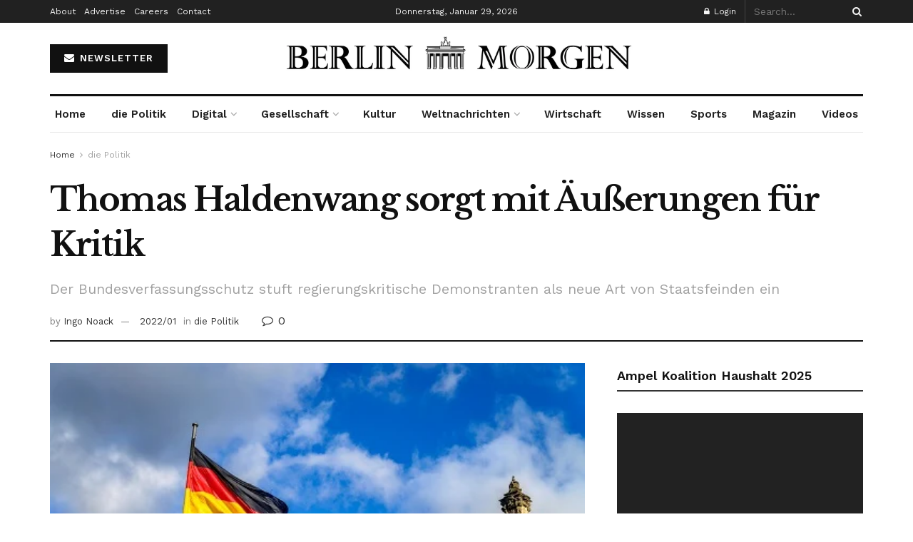

--- FILE ---
content_type: text/html; charset=UTF-8
request_url: https://berlinmorgen.de/2022/01/16/thomas-haldenwang-sorgt-mit-auserungen-fur-kritik/
body_size: 47715
content:
<!doctype html>
<!--[if lt IE 7]> <html class="no-js lt-ie9 lt-ie8 lt-ie7" lang="de" prefix="og: https://ogp.me/ns#"> <![endif]-->
<!--[if IE 7]>    <html class="no-js lt-ie9 lt-ie8" lang="de" prefix="og: https://ogp.me/ns#"> <![endif]-->
<!--[if IE 8]>    <html class="no-js lt-ie9" lang="de" prefix="og: https://ogp.me/ns#"> <![endif]-->
<!--[if IE 9]>    <html class="no-js lt-ie10" lang="de" prefix="og: https://ogp.me/ns#"> <![endif]-->
<!--[if gt IE 8]><!--> <html class="no-js" lang="de" prefix="og: https://ogp.me/ns#"> <!--<![endif]-->
<head>
    <meta http-equiv="Content-Type" content="text/html; charset=UTF-8" />
    <meta name='viewport' content='width=device-width, initial-scale=1, user-scalable=yes' />
    <link rel="profile" href="http://gmpg.org/xfn/11" />
    <link rel="pingback" href="https://berlinmorgen.de/xmlrpc.php" />
    <meta property="og:type" content="article">
<meta property="og:title" content="Thomas Haldenwang sorgt mit Äußerungen für Kritik">
<meta property="og:site_name" content="Berlin Morgen-News Zeitschrift">
<meta property="og:description" content="Thomas Haldenwang löst mit seinen Äußerungen eine öffentliche Diskussion aus Thomas Haldenwang sorgt mit Äußerungen für Kritik - Viele Bürger">
<meta property="og:url" content="https://berlinmorgen.de/2022/01/16/thomas-haldenwang-sorgt-mit-auserungen-fur-kritik/">
<meta property="og:locale" content="de_DE">
<meta property="og:image" content="https://berlinmorgen.de/wp-content/uploads/2022/01/Thomas-Haldenwang-sorgt-mit-Aeuserungen-fuer-Kritik.jpg">
<meta property="og:image:height" content="333">
<meta property="og:image:width" content="500">
<meta property="article:published_time" content="2022-01-16T14:54:17+01:00">
<meta property="article:modified_time" content="2022-01-16T20:12:52+01:00">
<meta property="article:section" content="die Politik">
<meta property="article:tag" content="Thomas Haldenwang sorgt mit Äußerungen für Kritik">
<meta name="twitter:card" content="summary_large_image">
<meta name="twitter:title" content="Thomas Haldenwang sorgt mit Äußerungen für Kritik">
<meta name="twitter:description" content="Thomas Haldenwang löst mit seinen Äußerungen eine öffentliche Diskussion aus Thomas Haldenwang sorgt mit Äußerungen für Kritik - Viele Bürger">
<meta name="twitter:url" content="https://berlinmorgen.de/2022/01/16/thomas-haldenwang-sorgt-mit-auserungen-fur-kritik/">
<meta name="twitter:site" content="">
<meta name="twitter:image" content="https://berlinmorgen.de/wp-content/uploads/2022/01/Thomas-Haldenwang-sorgt-mit-Aeuserungen-fuer-Kritik.jpg">
<meta name="twitter:image:width" content="500">
<meta name="twitter:image:height" content="333">
			<script type="text/javascript">
			  var jnews_ajax_url = '/?ajax-request=jnews'
			</script>
			<script type="text/javascript">;window.jnews=window.jnews||{},window.jnews.library=window.jnews.library||{},window.jnews.library=function(){"use strict";var e=this;e.win=window,e.doc=document,e.noop=function(){},e.globalBody=e.doc.getElementsByTagName("body")[0],e.globalBody=e.globalBody?e.globalBody:e.doc,e.win.jnewsDataStorage=e.win.jnewsDataStorage||{_storage:new WeakMap,put:function(e,t,n){this._storage.has(e)||this._storage.set(e,new Map),this._storage.get(e).set(t,n)},get:function(e,t){return this._storage.get(e).get(t)},has:function(e,t){return this._storage.has(e)&&this._storage.get(e).has(t)},remove:function(e,t){var n=this._storage.get(e).delete(t);return 0===!this._storage.get(e).size&&this._storage.delete(e),n}},e.windowWidth=function(){return e.win.innerWidth||e.docEl.clientWidth||e.globalBody.clientWidth},e.windowHeight=function(){return e.win.innerHeight||e.docEl.clientHeight||e.globalBody.clientHeight},e.requestAnimationFrame=e.win.requestAnimationFrame||e.win.webkitRequestAnimationFrame||e.win.mozRequestAnimationFrame||e.win.msRequestAnimationFrame||window.oRequestAnimationFrame||function(e){return setTimeout(e,1e3/60)},e.cancelAnimationFrame=e.win.cancelAnimationFrame||e.win.webkitCancelAnimationFrame||e.win.webkitCancelRequestAnimationFrame||e.win.mozCancelAnimationFrame||e.win.msCancelRequestAnimationFrame||e.win.oCancelRequestAnimationFrame||function(e){clearTimeout(e)},e.classListSupport="classList"in document.createElement("_"),e.hasClass=e.classListSupport?function(e,t){return e.classList.contains(t)}:function(e,t){return e.className.indexOf(t)>=0},e.addClass=e.classListSupport?function(t,n){e.hasClass(t,n)||t.classList.add(n)}:function(t,n){e.hasClass(t,n)||(t.className+=" "+n)},e.removeClass=e.classListSupport?function(t,n){e.hasClass(t,n)&&t.classList.remove(n)}:function(t,n){e.hasClass(t,n)&&(t.className=t.className.replace(n,""))},e.objKeys=function(e){var t=[];for(var n in e)Object.prototype.hasOwnProperty.call(e,n)&&t.push(n);return t},e.isObjectSame=function(e,t){var n=!0;return JSON.stringify(e)!==JSON.stringify(t)&&(n=!1),n},e.extend=function(){for(var e,t,n,o=arguments[0]||{},i=1,a=arguments.length;i<a;i++)if(null!==(e=arguments[i]))for(t in e)o!==(n=e[t])&&void 0!==n&&(o[t]=n);return o},e.dataStorage=e.win.jnewsDataStorage,e.isVisible=function(e){return 0!==e.offsetWidth&&0!==e.offsetHeight||e.getBoundingClientRect().length},e.getHeight=function(e){return e.offsetHeight||e.clientHeight||e.getBoundingClientRect().height},e.getWidth=function(e){return e.offsetWidth||e.clientWidth||e.getBoundingClientRect().width},e.supportsPassive=!1;try{var t=Object.defineProperty({},"passive",{get:function(){e.supportsPassive=!0}});"createEvent"in e.doc?e.win.addEventListener("test",null,t):"fireEvent"in e.doc&&e.win.attachEvent("test",null)}catch(e){}e.passiveOption=!!e.supportsPassive&&{passive:!0},e.setStorage=function(e,t){e="jnews-"+e;var n={expired:Math.floor(((new Date).getTime()+432e5)/1e3)};t=Object.assign(n,t);localStorage.setItem(e,JSON.stringify(t))},e.getStorage=function(e){e="jnews-"+e;var t=localStorage.getItem(e);return null!==t&&0<t.length?JSON.parse(localStorage.getItem(e)):{}},e.expiredStorage=function(){var t,n="jnews-";for(var o in localStorage)o.indexOf(n)>-1&&"undefined"!==(t=e.getStorage(o.replace(n,""))).expired&&t.expired<Math.floor((new Date).getTime()/1e3)&&localStorage.removeItem(o)},e.addEvents=function(t,n,o){for(var i in n){var a=["touchstart","touchmove"].indexOf(i)>=0&&!o&&e.passiveOption;"createEvent"in e.doc?t.addEventListener(i,n[i],a):"fireEvent"in e.doc&&t.attachEvent("on"+i,n[i])}},e.removeEvents=function(t,n){for(var o in n)"createEvent"in e.doc?t.removeEventListener(o,n[o]):"fireEvent"in e.doc&&t.detachEvent("on"+o,n[o])},e.triggerEvents=function(t,n,o){var i;o=o||{detail:null};return"createEvent"in e.doc?(!(i=e.doc.createEvent("CustomEvent")||new CustomEvent(n)).initCustomEvent||i.initCustomEvent(n,!0,!1,o),void t.dispatchEvent(i)):"fireEvent"in e.doc?((i=e.doc.createEventObject()).eventType=n,void t.fireEvent("on"+i.eventType,i)):void 0},e.getParents=function(t,n){void 0===n&&(n=e.doc);for(var o=[],i=t.parentNode,a=!1;!a;)if(i){var r=i;r.querySelectorAll(n).length?a=!0:(o.push(r),i=r.parentNode)}else o=[],a=!0;return o},e.forEach=function(e,t,n){for(var o=0,i=e.length;o<i;o++)t.call(n,e[o],o)},e.getText=function(e){return e.innerText||e.textContent},e.setText=function(e,t){var n="object"==typeof t?t.innerText||t.textContent:t;e.innerText&&(e.innerText=n),e.textContent&&(e.textContent=n)},e.httpBuildQuery=function(t){return e.objKeys(t).reduce(function t(n){var o=arguments.length>1&&void 0!==arguments[1]?arguments[1]:null;return function(i,a){var r=n[a];a=encodeURIComponent(a);var s=o?"".concat(o,"[").concat(a,"]"):a;return null==r||"function"==typeof r?(i.push("".concat(s,"=")),i):["number","boolean","string"].includes(typeof r)?(i.push("".concat(s,"=").concat(encodeURIComponent(r))),i):(i.push(e.objKeys(r).reduce(t(r,s),[]).join("&")),i)}}(t),[]).join("&")},e.get=function(t,n,o,i){return o="function"==typeof o?o:e.noop,e.ajax("GET",t,n,o,i)},e.post=function(t,n,o,i){return o="function"==typeof o?o:e.noop,e.ajax("POST",t,n,o,i)},e.ajax=function(t,n,o,i,a){var r=new XMLHttpRequest,s=n,c=e.httpBuildQuery(o);if(t=-1!=["GET","POST"].indexOf(t)?t:"GET",r.open(t,s+("GET"==t?"?"+c:""),!0),"POST"==t&&r.setRequestHeader("Content-type","application/x-www-form-urlencoded"),r.setRequestHeader("X-Requested-With","XMLHttpRequest"),r.onreadystatechange=function(){4===r.readyState&&200<=r.status&&300>r.status&&"function"==typeof i&&i.call(void 0,r.response)},void 0!==a&&!a){return{xhr:r,send:function(){r.send("POST"==t?c:null)}}}return r.send("POST"==t?c:null),{xhr:r}},e.scrollTo=function(t,n,o){function i(e,t,n){this.start=this.position(),this.change=e-this.start,this.currentTime=0,this.increment=20,this.duration=void 0===n?500:n,this.callback=t,this.finish=!1,this.animateScroll()}return Math.easeInOutQuad=function(e,t,n,o){return(e/=o/2)<1?n/2*e*e+t:-n/2*(--e*(e-2)-1)+t},i.prototype.stop=function(){this.finish=!0},i.prototype.move=function(t){e.doc.documentElement.scrollTop=t,e.globalBody.parentNode.scrollTop=t,e.globalBody.scrollTop=t},i.prototype.position=function(){return e.doc.documentElement.scrollTop||e.globalBody.parentNode.scrollTop||e.globalBody.scrollTop},i.prototype.animateScroll=function(){this.currentTime+=this.increment;var t=Math.easeInOutQuad(this.currentTime,this.start,this.change,this.duration);this.move(t),this.currentTime<this.duration&&!this.finish?e.requestAnimationFrame.call(e.win,this.animateScroll.bind(this)):this.callback&&"function"==typeof this.callback&&this.callback()},new i(t,n,o)},e.unwrap=function(t){var n,o=t;e.forEach(t,(function(e,t){n?n+=e:n=e})),o.replaceWith(n)},e.performance={start:function(e){performance.mark(e+"Start")},stop:function(e){performance.mark(e+"End"),performance.measure(e,e+"Start",e+"End")}},e.fps=function(){var t=0,n=0,o=0;!function(){var i=t=0,a=0,r=0,s=document.getElementById("fpsTable"),c=function(t){void 0===document.getElementsByTagName("body")[0]?e.requestAnimationFrame.call(e.win,(function(){c(t)})):document.getElementsByTagName("body")[0].appendChild(t)};null===s&&((s=document.createElement("div")).style.position="fixed",s.style.top="120px",s.style.left="10px",s.style.width="100px",s.style.height="20px",s.style.border="1px solid black",s.style.fontSize="11px",s.style.zIndex="100000",s.style.backgroundColor="white",s.id="fpsTable",c(s));var l=function(){o++,n=Date.now(),(a=(o/(r=(n-t)/1e3)).toPrecision(2))!=i&&(i=a,s.innerHTML=i+"fps"),1<r&&(t=n,o=0),e.requestAnimationFrame.call(e.win,l)};l()}()},e.instr=function(e,t){for(var n=0;n<t.length;n++)if(-1!==e.toLowerCase().indexOf(t[n].toLowerCase()))return!0},e.winLoad=function(t,n){function o(o){if("complete"===e.doc.readyState||"interactive"===e.doc.readyState)return!o||n?setTimeout(t,n||1):t(o),1}o()||e.addEvents(e.win,{load:o})},e.docReady=function(t,n){function o(o){if("complete"===e.doc.readyState||"interactive"===e.doc.readyState)return!o||n?setTimeout(t,n||1):t(o),1}o()||e.addEvents(e.doc,{DOMContentLoaded:o})},e.fireOnce=function(){e.docReady((function(){e.assets=e.assets||[],e.assets.length&&(e.boot(),e.load_assets())}),50)},e.boot=function(){e.length&&e.doc.querySelectorAll("style[media]").forEach((function(e){"not all"==e.getAttribute("media")&&e.removeAttribute("media")}))},e.create_js=function(t,n){var o=e.doc.createElement("script");switch(o.setAttribute("src",t),n){case"defer":o.setAttribute("defer",!0);break;case"async":o.setAttribute("async",!0);break;case"deferasync":o.setAttribute("defer",!0),o.setAttribute("async",!0)}e.globalBody.appendChild(o)},e.load_assets=function(){"object"==typeof e.assets&&e.forEach(e.assets.slice(0),(function(t,n){var o="";t.defer&&(o+="defer"),t.async&&(o+="async"),e.create_js(t.url,o);var i=e.assets.indexOf(t);i>-1&&e.assets.splice(i,1)})),e.assets=jnewsoption.au_scripts=window.jnewsads=[]},e.setCookie=function(e,t,n){var o="";if(n){var i=new Date;i.setTime(i.getTime()+24*n*60*60*1e3),o="; expires="+i.toUTCString()}document.cookie=e+"="+(t||"")+o+"; path=/"},e.getCookie=function(e){for(var t=e+"=",n=document.cookie.split(";"),o=0;o<n.length;o++){for(var i=n[o];" "==i.charAt(0);)i=i.substring(1,i.length);if(0==i.indexOf(t))return i.substring(t.length,i.length)}return null},e.eraseCookie=function(e){document.cookie=e+"=; Path=/; Expires=Thu, 01 Jan 1970 00:00:01 GMT;"},e.docReady((function(){e.globalBody=e.globalBody==e.doc?e.doc.getElementsByTagName("body")[0]:e.globalBody,e.globalBody=e.globalBody?e.globalBody:e.doc})),e.winLoad((function(){e.winLoad((function(){var t=!1;if(void 0!==window.jnewsadmin)if(void 0!==window.file_version_checker){var n=e.objKeys(window.file_version_checker);n.length?n.forEach((function(e){t||"10.0.4"===window.file_version_checker[e]||(t=!0)})):t=!0}else t=!0;t&&(window.jnewsHelper.getMessage(),window.jnewsHelper.getNotice())}),2500)}))},window.jnews.library=new window.jnews.library;</script>
<!-- Suchmaschinen-Optimierung durch Rank Math PRO - https://rankmath.com/ -->
<title>Thomas Haldenwang sorgt mit Äußerungen für Kritik | Neue Staatsfeinde?</title>
<meta name="description" content="Thomas Haldenwang sorgt mit Äußerungen für Kritik - Regierungskritische Demonstranten werden als neue Art von Staatsfeinden eingestuft."/>
<meta name="robots" content="follow, index, max-snippet:-1, max-video-preview:-1, max-image-preview:large"/>
<link rel="canonical" href="https://berlinmorgen.de/2022/01/16/thomas-haldenwang-sorgt-mit-auserungen-fur-kritik/" />
<meta property="og:locale" content="de_DE" />
<meta property="og:type" content="article" />
<meta property="og:title" content="Thomas Haldenwang sorgt mit Äußerungen für Kritik | Neue Staatsfeinde?" />
<meta property="og:description" content="Thomas Haldenwang sorgt mit Äußerungen für Kritik - Regierungskritische Demonstranten werden als neue Art von Staatsfeinden eingestuft." />
<meta property="og:url" content="https://berlinmorgen.de/2022/01/16/thomas-haldenwang-sorgt-mit-auserungen-fur-kritik/" />
<meta property="og:site_name" content="Berlin Morgen Zeitschrift" />
<meta property="article:tag" content="Thomas Haldenwang sorgt mit Äußerungen für Kritik" />
<meta property="article:section" content="die Politik" />
<meta property="og:updated_time" content="2022-01-16T20:12:52+01:00" />
<meta property="og:image" content="https://berlinmorgen.de/wp-content/uploads/2022/01/Thomas-Haldenwang-sorgt-mit-Aeuserungen-fuer-Kritik.jpg" />
<meta property="og:image:secure_url" content="https://berlinmorgen.de/wp-content/uploads/2022/01/Thomas-Haldenwang-sorgt-mit-Aeuserungen-fuer-Kritik.jpg" />
<meta property="og:image:width" content="500" />
<meta property="og:image:height" content="333" />
<meta property="og:image:alt" content="Der Bundesverfassungsschutz stuft regierungskritische Demonstranten als neue Art von Staatsfeinden ein" />
<meta property="og:image:type" content="image/jpeg" />
<meta property="article:published_time" content="2022-01-16T14:54:17+01:00" />
<meta property="article:modified_time" content="2022-01-16T20:12:52+01:00" />
<meta name="twitter:card" content="summary_large_image" />
<meta name="twitter:title" content="Thomas Haldenwang sorgt mit Äußerungen für Kritik | Neue Staatsfeinde?" />
<meta name="twitter:description" content="Thomas Haldenwang sorgt mit Äußerungen für Kritik - Regierungskritische Demonstranten werden als neue Art von Staatsfeinden eingestuft." />
<meta name="twitter:image" content="https://berlinmorgen.de/wp-content/uploads/2022/01/Thomas-Haldenwang-sorgt-mit-Aeuserungen-fuer-Kritik.jpg" />
<meta name="twitter:label1" content="Verfasst von" />
<meta name="twitter:data1" content="Ingo Noack" />
<meta name="twitter:label2" content="Lesedauer" />
<meta name="twitter:data2" content="2 Minuten" />
<script type="application/ld+json" class="rank-math-schema-pro">{"@context":"https://schema.org","@graph":[{"@type":["NewsMediaOrganization","Organization"],"@id":"https://berlinmorgen.de/#organization","name":"Berlin Morgen Magazin","url":"https://berlinmorgen.de","logo":{"@type":"ImageObject","@id":"https://berlinmorgen.de/#logo","url":"http://berlinmorgen.de/wp-content/uploads/2022/01/cropped-berlin-morgen.jpg","contentUrl":"http://berlinmorgen.de/wp-content/uploads/2022/01/cropped-berlin-morgen.jpg","caption":"Berlin Morgen Zeitschrift","inLanguage":"de","width":"512","height":"512"}},{"@type":"WebSite","@id":"https://berlinmorgen.de/#website","url":"https://berlinmorgen.de","name":"Berlin Morgen Zeitschrift","publisher":{"@id":"https://berlinmorgen.de/#organization"},"inLanguage":"de"},{"@type":"ImageObject","@id":"https://berlinmorgen.de/wp-content/uploads/2022/01/Thomas-Haldenwang-sorgt-mit-Aeuserungen-fuer-Kritik.jpg","url":"https://berlinmorgen.de/wp-content/uploads/2022/01/Thomas-Haldenwang-sorgt-mit-Aeuserungen-fuer-Kritik.jpg","width":"500","height":"333","caption":"Der Bundesverfassungsschutz stuft regierungskritische Demonstranten als neue Art von Staatsfeinden ein","inLanguage":"de"},{"@type":"BreadcrumbList","@id":"https://berlinmorgen.de/2022/01/16/thomas-haldenwang-sorgt-mit-auserungen-fur-kritik/#breadcrumb","itemListElement":[{"@type":"ListItem","position":"1","item":{"@id":"http://berlinmorgen.de","name":"Home"}},{"@type":"ListItem","position":"2","item":{"@id":"https://berlinmorgen.de/2022/01/16/thomas-haldenwang-sorgt-mit-auserungen-fur-kritik/","name":"Thomas Haldenwang sorgt mit \u00c4u\u00dferungen f\u00fcr Kritik"}}]},{"@type":"WebPage","@id":"https://berlinmorgen.de/2022/01/16/thomas-haldenwang-sorgt-mit-auserungen-fur-kritik/#webpage","url":"https://berlinmorgen.de/2022/01/16/thomas-haldenwang-sorgt-mit-auserungen-fur-kritik/","name":"Thomas Haldenwang sorgt mit \u00c4u\u00dferungen f\u00fcr Kritik | Neue Staatsfeinde?","datePublished":"2022-01-16T14:54:17+01:00","dateModified":"2022-01-16T20:12:52+01:00","isPartOf":{"@id":"https://berlinmorgen.de/#website"},"primaryImageOfPage":{"@id":"https://berlinmorgen.de/wp-content/uploads/2022/01/Thomas-Haldenwang-sorgt-mit-Aeuserungen-fuer-Kritik.jpg"},"inLanguage":"de","breadcrumb":{"@id":"https://berlinmorgen.de/2022/01/16/thomas-haldenwang-sorgt-mit-auserungen-fur-kritik/#breadcrumb"}},{"@type":"Person","@id":"https://berlinmorgen.de/author/ingo-noack/","name":"Ingo Noack","url":"https://berlinmorgen.de/author/ingo-noack/","image":{"@type":"ImageObject","@id":"https://berlinmorgen.de/wp-content/uploads/2022/01/inoack-96x96.jpg","url":"https://berlinmorgen.de/wp-content/uploads/2022/01/inoack-96x96.jpg","caption":"Ingo Noack","inLanguage":"de"},"worksFor":{"@id":"https://berlinmorgen.de/#organization"}},{"@type":"NewsArticle","headline":"Thomas Haldenwang sorgt mit \u00c4u\u00dferungen f\u00fcr Kritik | Neue Staatsfeinde?","keywords":"Thomas Haldenwang sorgt mit \u00c4u\u00dferungen f\u00fcr Kritik","datePublished":"2022-01-16T14:54:17+01:00","dateModified":"2022-01-16T20:12:52+01:00","author":{"@id":"https://berlinmorgen.de/author/ingo-noack/","name":"Ingo Noack"},"publisher":{"@id":"https://berlinmorgen.de/#organization"},"description":"Thomas Haldenwang sorgt mit \u00c4u\u00dferungen f\u00fcr Kritik - Regierungskritische Demonstranten werden als neue Art von Staatsfeinden eingestuft.","copyrightYear":"2022","copyrightHolder":{"@id":"https://berlinmorgen.de/#organization"},"name":"Thomas Haldenwang sorgt mit \u00c4u\u00dferungen f\u00fcr Kritik | Neue Staatsfeinde?","@id":"https://berlinmorgen.de/2022/01/16/thomas-haldenwang-sorgt-mit-auserungen-fur-kritik/#richSnippet","isPartOf":{"@id":"https://berlinmorgen.de/2022/01/16/thomas-haldenwang-sorgt-mit-auserungen-fur-kritik/#webpage"},"image":{"@id":"https://berlinmorgen.de/wp-content/uploads/2022/01/Thomas-Haldenwang-sorgt-mit-Aeuserungen-fuer-Kritik.jpg"},"inLanguage":"de","mainEntityOfPage":{"@id":"https://berlinmorgen.de/2022/01/16/thomas-haldenwang-sorgt-mit-auserungen-fur-kritik/#webpage"}}]}</script>
<!-- /Rank Math WordPress SEO Plugin -->

<link rel='dns-prefetch' href='//fonts.googleapis.com' />
<link rel='preconnect' href='https://fonts.gstatic.com' />
<link rel="alternate" type="application/rss+xml" title="Berlin Morgen-News Zeitschrift &raquo; Feed" href="https://berlinmorgen.de/feed/" />
<link rel="alternate" type="application/rss+xml" title="Berlin Morgen-News Zeitschrift &raquo; Kommentar-Feed" href="https://berlinmorgen.de/comments/feed/" />
<link rel="alternate" title="oEmbed (JSON)" type="application/json+oembed" href="https://berlinmorgen.de/wp-json/oembed/1.0/embed?url=https%3A%2F%2Fberlinmorgen.de%2F2022%2F01%2F16%2Fthomas-haldenwang-sorgt-mit-auserungen-fur-kritik%2F" />
<link rel="alternate" title="oEmbed (XML)" type="text/xml+oembed" href="https://berlinmorgen.de/wp-json/oembed/1.0/embed?url=https%3A%2F%2Fberlinmorgen.de%2F2022%2F01%2F16%2Fthomas-haldenwang-sorgt-mit-auserungen-fur-kritik%2F&#038;format=xml" />
<style id='wp-img-auto-sizes-contain-inline-css' type='text/css'>
img:is([sizes=auto i],[sizes^="auto," i]){contain-intrinsic-size:3000px 1500px}
/*# sourceURL=wp-img-auto-sizes-contain-inline-css */
</style>

<style id='wp-emoji-styles-inline-css' type='text/css'>

	img.wp-smiley, img.emoji {
		display: inline !important;
		border: none !important;
		box-shadow: none !important;
		height: 1em !important;
		width: 1em !important;
		margin: 0 0.07em !important;
		vertical-align: -0.1em !important;
		background: none !important;
		padding: 0 !important;
	}
/*# sourceURL=wp-emoji-styles-inline-css */
</style>
<link rel='stylesheet' id='wp-block-library-css' href='https://berlinmorgen.de/wp-includes/css/dist/block-library/style.min.css?ver=6.9' type='text/css' media='all' />
<style id='global-styles-inline-css' type='text/css'>
:root{--wp--preset--aspect-ratio--square: 1;--wp--preset--aspect-ratio--4-3: 4/3;--wp--preset--aspect-ratio--3-4: 3/4;--wp--preset--aspect-ratio--3-2: 3/2;--wp--preset--aspect-ratio--2-3: 2/3;--wp--preset--aspect-ratio--16-9: 16/9;--wp--preset--aspect-ratio--9-16: 9/16;--wp--preset--color--black: #000000;--wp--preset--color--cyan-bluish-gray: #abb8c3;--wp--preset--color--white: #ffffff;--wp--preset--color--pale-pink: #f78da7;--wp--preset--color--vivid-red: #cf2e2e;--wp--preset--color--luminous-vivid-orange: #ff6900;--wp--preset--color--luminous-vivid-amber: #fcb900;--wp--preset--color--light-green-cyan: #7bdcb5;--wp--preset--color--vivid-green-cyan: #00d084;--wp--preset--color--pale-cyan-blue: #8ed1fc;--wp--preset--color--vivid-cyan-blue: #0693e3;--wp--preset--color--vivid-purple: #9b51e0;--wp--preset--gradient--vivid-cyan-blue-to-vivid-purple: linear-gradient(135deg,rgb(6,147,227) 0%,rgb(155,81,224) 100%);--wp--preset--gradient--light-green-cyan-to-vivid-green-cyan: linear-gradient(135deg,rgb(122,220,180) 0%,rgb(0,208,130) 100%);--wp--preset--gradient--luminous-vivid-amber-to-luminous-vivid-orange: linear-gradient(135deg,rgb(252,185,0) 0%,rgb(255,105,0) 100%);--wp--preset--gradient--luminous-vivid-orange-to-vivid-red: linear-gradient(135deg,rgb(255,105,0) 0%,rgb(207,46,46) 100%);--wp--preset--gradient--very-light-gray-to-cyan-bluish-gray: linear-gradient(135deg,rgb(238,238,238) 0%,rgb(169,184,195) 100%);--wp--preset--gradient--cool-to-warm-spectrum: linear-gradient(135deg,rgb(74,234,220) 0%,rgb(151,120,209) 20%,rgb(207,42,186) 40%,rgb(238,44,130) 60%,rgb(251,105,98) 80%,rgb(254,248,76) 100%);--wp--preset--gradient--blush-light-purple: linear-gradient(135deg,rgb(255,206,236) 0%,rgb(152,150,240) 100%);--wp--preset--gradient--blush-bordeaux: linear-gradient(135deg,rgb(254,205,165) 0%,rgb(254,45,45) 50%,rgb(107,0,62) 100%);--wp--preset--gradient--luminous-dusk: linear-gradient(135deg,rgb(255,203,112) 0%,rgb(199,81,192) 50%,rgb(65,88,208) 100%);--wp--preset--gradient--pale-ocean: linear-gradient(135deg,rgb(255,245,203) 0%,rgb(182,227,212) 50%,rgb(51,167,181) 100%);--wp--preset--gradient--electric-grass: linear-gradient(135deg,rgb(202,248,128) 0%,rgb(113,206,126) 100%);--wp--preset--gradient--midnight: linear-gradient(135deg,rgb(2,3,129) 0%,rgb(40,116,252) 100%);--wp--preset--font-size--small: 13px;--wp--preset--font-size--medium: 20px;--wp--preset--font-size--large: 36px;--wp--preset--font-size--x-large: 42px;--wp--preset--spacing--20: 0.44rem;--wp--preset--spacing--30: 0.67rem;--wp--preset--spacing--40: 1rem;--wp--preset--spacing--50: 1.5rem;--wp--preset--spacing--60: 2.25rem;--wp--preset--spacing--70: 3.38rem;--wp--preset--spacing--80: 5.06rem;--wp--preset--shadow--natural: 6px 6px 9px rgba(0, 0, 0, 0.2);--wp--preset--shadow--deep: 12px 12px 50px rgba(0, 0, 0, 0.4);--wp--preset--shadow--sharp: 6px 6px 0px rgba(0, 0, 0, 0.2);--wp--preset--shadow--outlined: 6px 6px 0px -3px rgb(255, 255, 255), 6px 6px rgb(0, 0, 0);--wp--preset--shadow--crisp: 6px 6px 0px rgb(0, 0, 0);}:where(.is-layout-flex){gap: 0.5em;}:where(.is-layout-grid){gap: 0.5em;}body .is-layout-flex{display: flex;}.is-layout-flex{flex-wrap: wrap;align-items: center;}.is-layout-flex > :is(*, div){margin: 0;}body .is-layout-grid{display: grid;}.is-layout-grid > :is(*, div){margin: 0;}:where(.wp-block-columns.is-layout-flex){gap: 2em;}:where(.wp-block-columns.is-layout-grid){gap: 2em;}:where(.wp-block-post-template.is-layout-flex){gap: 1.25em;}:where(.wp-block-post-template.is-layout-grid){gap: 1.25em;}.has-black-color{color: var(--wp--preset--color--black) !important;}.has-cyan-bluish-gray-color{color: var(--wp--preset--color--cyan-bluish-gray) !important;}.has-white-color{color: var(--wp--preset--color--white) !important;}.has-pale-pink-color{color: var(--wp--preset--color--pale-pink) !important;}.has-vivid-red-color{color: var(--wp--preset--color--vivid-red) !important;}.has-luminous-vivid-orange-color{color: var(--wp--preset--color--luminous-vivid-orange) !important;}.has-luminous-vivid-amber-color{color: var(--wp--preset--color--luminous-vivid-amber) !important;}.has-light-green-cyan-color{color: var(--wp--preset--color--light-green-cyan) !important;}.has-vivid-green-cyan-color{color: var(--wp--preset--color--vivid-green-cyan) !important;}.has-pale-cyan-blue-color{color: var(--wp--preset--color--pale-cyan-blue) !important;}.has-vivid-cyan-blue-color{color: var(--wp--preset--color--vivid-cyan-blue) !important;}.has-vivid-purple-color{color: var(--wp--preset--color--vivid-purple) !important;}.has-black-background-color{background-color: var(--wp--preset--color--black) !important;}.has-cyan-bluish-gray-background-color{background-color: var(--wp--preset--color--cyan-bluish-gray) !important;}.has-white-background-color{background-color: var(--wp--preset--color--white) !important;}.has-pale-pink-background-color{background-color: var(--wp--preset--color--pale-pink) !important;}.has-vivid-red-background-color{background-color: var(--wp--preset--color--vivid-red) !important;}.has-luminous-vivid-orange-background-color{background-color: var(--wp--preset--color--luminous-vivid-orange) !important;}.has-luminous-vivid-amber-background-color{background-color: var(--wp--preset--color--luminous-vivid-amber) !important;}.has-light-green-cyan-background-color{background-color: var(--wp--preset--color--light-green-cyan) !important;}.has-vivid-green-cyan-background-color{background-color: var(--wp--preset--color--vivid-green-cyan) !important;}.has-pale-cyan-blue-background-color{background-color: var(--wp--preset--color--pale-cyan-blue) !important;}.has-vivid-cyan-blue-background-color{background-color: var(--wp--preset--color--vivid-cyan-blue) !important;}.has-vivid-purple-background-color{background-color: var(--wp--preset--color--vivid-purple) !important;}.has-black-border-color{border-color: var(--wp--preset--color--black) !important;}.has-cyan-bluish-gray-border-color{border-color: var(--wp--preset--color--cyan-bluish-gray) !important;}.has-white-border-color{border-color: var(--wp--preset--color--white) !important;}.has-pale-pink-border-color{border-color: var(--wp--preset--color--pale-pink) !important;}.has-vivid-red-border-color{border-color: var(--wp--preset--color--vivid-red) !important;}.has-luminous-vivid-orange-border-color{border-color: var(--wp--preset--color--luminous-vivid-orange) !important;}.has-luminous-vivid-amber-border-color{border-color: var(--wp--preset--color--luminous-vivid-amber) !important;}.has-light-green-cyan-border-color{border-color: var(--wp--preset--color--light-green-cyan) !important;}.has-vivid-green-cyan-border-color{border-color: var(--wp--preset--color--vivid-green-cyan) !important;}.has-pale-cyan-blue-border-color{border-color: var(--wp--preset--color--pale-cyan-blue) !important;}.has-vivid-cyan-blue-border-color{border-color: var(--wp--preset--color--vivid-cyan-blue) !important;}.has-vivid-purple-border-color{border-color: var(--wp--preset--color--vivid-purple) !important;}.has-vivid-cyan-blue-to-vivid-purple-gradient-background{background: var(--wp--preset--gradient--vivid-cyan-blue-to-vivid-purple) !important;}.has-light-green-cyan-to-vivid-green-cyan-gradient-background{background: var(--wp--preset--gradient--light-green-cyan-to-vivid-green-cyan) !important;}.has-luminous-vivid-amber-to-luminous-vivid-orange-gradient-background{background: var(--wp--preset--gradient--luminous-vivid-amber-to-luminous-vivid-orange) !important;}.has-luminous-vivid-orange-to-vivid-red-gradient-background{background: var(--wp--preset--gradient--luminous-vivid-orange-to-vivid-red) !important;}.has-very-light-gray-to-cyan-bluish-gray-gradient-background{background: var(--wp--preset--gradient--very-light-gray-to-cyan-bluish-gray) !important;}.has-cool-to-warm-spectrum-gradient-background{background: var(--wp--preset--gradient--cool-to-warm-spectrum) !important;}.has-blush-light-purple-gradient-background{background: var(--wp--preset--gradient--blush-light-purple) !important;}.has-blush-bordeaux-gradient-background{background: var(--wp--preset--gradient--blush-bordeaux) !important;}.has-luminous-dusk-gradient-background{background: var(--wp--preset--gradient--luminous-dusk) !important;}.has-pale-ocean-gradient-background{background: var(--wp--preset--gradient--pale-ocean) !important;}.has-electric-grass-gradient-background{background: var(--wp--preset--gradient--electric-grass) !important;}.has-midnight-gradient-background{background: var(--wp--preset--gradient--midnight) !important;}.has-small-font-size{font-size: var(--wp--preset--font-size--small) !important;}.has-medium-font-size{font-size: var(--wp--preset--font-size--medium) !important;}.has-large-font-size{font-size: var(--wp--preset--font-size--large) !important;}.has-x-large-font-size{font-size: var(--wp--preset--font-size--x-large) !important;}
/*# sourceURL=global-styles-inline-css */
</style>

<style id='classic-theme-styles-inline-css' type='text/css'>
/*! This file is auto-generated */
.wp-block-button__link{color:#fff;background-color:#32373c;border-radius:9999px;box-shadow:none;text-decoration:none;padding:calc(.667em + 2px) calc(1.333em + 2px);font-size:1.125em}.wp-block-file__button{background:#32373c;color:#fff;text-decoration:none}
/*# sourceURL=/wp-includes/css/classic-themes.min.css */
</style>
<link rel='stylesheet' id='mpp_gutenberg-css' href='https://berlinmorgen.de/wp-content/plugins/metronet-profile-picture/dist/blocks.style.build.css?ver=2.6.3' type='text/css' media='all' />
<link rel='stylesheet' id='wpgp-youtube-gallery-css' href='https://berlinmorgen.de/wp-content/plugins/video-gallery-playlist/public/css/wpgp-youtube-gallery-public.css?ver=2.4.1' type='text/css' media='all' />
<link rel='stylesheet' id='yada-wiki-css' href='https://berlinmorgen.de/wp-content/plugins/yada-wiki/inc/../css/yadawiki.css?ver=6.9' type='text/css' media='all' />
<link rel='stylesheet' id='js_composer_front-css' href='https://berlinmorgen.de/wp-content/plugins/js_composer/assets/css/js_composer.min.css?ver=7.7.2' type='text/css' media='all' />
<link rel='stylesheet' id='jeg_customizer_font-css' href='//fonts.googleapis.com/css?family=Work+Sans%3Aregular%2C600%7CLibre+Baskerville%3Aregular%2Citalic%2C700&#038;display=swap&#038;ver=1.3.0' type='text/css' media='all' />
<link rel='stylesheet' id='jnews-frontend-css' href='https://berlinmorgen.de/wp-content/themes/jnews/assets/dist/frontend.min.css?ver=11.6.1' type='text/css' media='all' />
<link rel='stylesheet' id='jnews-js-composer-css' href='https://berlinmorgen.de/wp-content/themes/jnews/assets/css/js-composer-frontend.css?ver=11.6.1' type='text/css' media='all' />
<link rel='stylesheet' id='jnews-style-css' href='https://berlinmorgen.de/wp-content/themes/jnews/style.css?ver=11.6.1' type='text/css' media='all' />
<link rel='stylesheet' id='jnews-darkmode-css' href='https://berlinmorgen.de/wp-content/themes/jnews/assets/css/darkmode.css?ver=11.6.1' type='text/css' media='all' />
<link rel='stylesheet' id='jnews-scheme-css' href='https://berlinmorgen.de/wp-content/themes/jnews/data/import/newspaper/scheme.css?ver=11.6.1' type='text/css' media='all' />
<link rel='stylesheet' id='jnews-social-login-style-css' href='https://berlinmorgen.de/wp-content/plugins/jnews-social-login/assets/css/plugin.css?ver=11.0.4' type='text/css' media='all' />
<link rel='stylesheet' id='jnews-select-share-css' href='https://berlinmorgen.de/wp-content/plugins/jnews-social-share/assets/css/plugin.css' type='text/css' media='all' />
<link rel='stylesheet' id='jnews-weather-style-css' href='https://berlinmorgen.de/wp-content/plugins/jnews-weather/assets/css/plugin.css?ver=11.0.2' type='text/css' media='all' />
<script type="text/javascript" src="https://berlinmorgen.de/wp-includes/js/jquery/jquery.min.js?ver=3.7.1" id="jquery-core-js"></script>
<script type="text/javascript" src="https://berlinmorgen.de/wp-includes/js/jquery/jquery-migrate.min.js?ver=3.4.1" id="jquery-migrate-js"></script>
<script type="text/javascript" src="https://berlinmorgen.de/wp-content/plugins/video-gallery-playlist/public/js/wpgp-youtube-gallery-public.js?ver=2.4.1" id="wpgp-youtube-gallery-js"></script>
<script></script><link rel="https://api.w.org/" href="https://berlinmorgen.de/wp-json/" /><link rel="alternate" title="JSON" type="application/json" href="https://berlinmorgen.de/wp-json/wp/v2/posts/671" /><link rel="EditURI" type="application/rsd+xml" title="RSD" href="https://berlinmorgen.de/xmlrpc.php?rsd" />
<meta name="generator" content="WordPress 6.9" />
<link rel='shortlink' href='https://berlinmorgen.de/?p=671' />
<meta name="generator" content="Powered by WPBakery Page Builder - drag and drop page builder for WordPress."/>
<script type='application/ld+json'>{"@context":"http:\/\/schema.org","@type":"Organization","@id":"https:\/\/berlinmorgen.de\/#organization","url":"https:\/\/berlinmorgen.de\/","name":"Berlin Morgen","logo":{"@type":"ImageObject","url":"http:\/\/berlinmorgen.de\/wp-content\/uploads\/2022\/01\/33.jpg"},"sameAs":["https:\/\/www.facebook.com\/jegtheme\/","https:\/\/twitter.com\/jegtheme","#","#"]}</script>
<script type='application/ld+json'>{"@context":"http:\/\/schema.org","@type":"WebSite","@id":"https:\/\/berlinmorgen.de\/#website","url":"https:\/\/berlinmorgen.de\/","name":"Berlin Morgen","potentialAction":{"@type":"SearchAction","target":"https:\/\/berlinmorgen.de\/?s={search_term_string}","query-input":"required name=search_term_string"}}</script>
<link rel="icon" href="https://berlinmorgen.de/wp-content/uploads/2022/01/cropped-berlin-morgen-32x32.jpg" sizes="32x32" />
<link rel="icon" href="https://berlinmorgen.de/wp-content/uploads/2022/01/cropped-berlin-morgen-192x192.jpg" sizes="192x192" />
<link rel="apple-touch-icon" href="https://berlinmorgen.de/wp-content/uploads/2022/01/cropped-berlin-morgen-180x180.jpg" />
<meta name="msapplication-TileImage" content="https://berlinmorgen.de/wp-content/uploads/2022/01/cropped-berlin-morgen-270x270.jpg" />
<style id="jeg_dynamic_css" type="text/css" data-type="jeg_custom-css">body { --j-body-color : #333333; --j-accent-color : #961717ff; --j-alt-color : #174259; --j-heading-color : #111111; } body,.jeg_newsfeed_list .tns-outer .tns-controls button,.jeg_filter_button,.owl-carousel .owl-nav div,.jeg_readmore,.jeg_hero_style_7 .jeg_post_meta a,.widget_calendar thead th,.widget_calendar tfoot a,.jeg_socialcounter a,.entry-header .jeg_meta_like a,.entry-header .jeg_meta_comment a,.entry-header .jeg_meta_donation a,.entry-header .jeg_meta_bookmark a,.entry-content tbody tr:hover,.entry-content th,.jeg_splitpost_nav li:hover a,#breadcrumbs a,.jeg_author_socials a:hover,.jeg_footer_content a,.jeg_footer_bottom a,.jeg_cartcontent,.woocommerce .woocommerce-breadcrumb a { color : #333333; } a, .jeg_menu_style_5>li>a:hover, .jeg_menu_style_5>li.sfHover>a, .jeg_menu_style_5>li.current-menu-item>a, .jeg_menu_style_5>li.current-menu-ancestor>a, .jeg_navbar .jeg_menu:not(.jeg_main_menu)>li>a:hover, .jeg_midbar .jeg_menu:not(.jeg_main_menu)>li>a:hover, .jeg_side_tabs li.active, .jeg_block_heading_5 strong, .jeg_block_heading_6 strong, .jeg_block_heading_7 strong, .jeg_block_heading_8 strong, .jeg_subcat_list li a:hover, .jeg_subcat_list li button:hover, .jeg_pl_lg_7 .jeg_thumb .jeg_post_category a, .jeg_pl_xs_2:before, .jeg_pl_xs_4 .jeg_postblock_content:before, .jeg_postblock .jeg_post_title a:hover, .jeg_hero_style_6 .jeg_post_title a:hover, .jeg_sidefeed .jeg_pl_xs_3 .jeg_post_title a:hover, .widget_jnews_popular .jeg_post_title a:hover, .jeg_meta_author a, .widget_archive li a:hover, .widget_pages li a:hover, .widget_meta li a:hover, .widget_recent_entries li a:hover, .widget_rss li a:hover, .widget_rss cite, .widget_categories li a:hover, .widget_categories li.current-cat>a, #breadcrumbs a:hover, .jeg_share_count .counts, .commentlist .bypostauthor>.comment-body>.comment-author>.fn, span.required, .jeg_review_title, .bestprice .price, .authorlink a:hover, .jeg_vertical_playlist .jeg_video_playlist_play_icon, .jeg_vertical_playlist .jeg_video_playlist_item.active .jeg_video_playlist_thumbnail:before, .jeg_horizontal_playlist .jeg_video_playlist_play, .woocommerce li.product .pricegroup .button, .widget_display_forums li a:hover, .widget_display_topics li:before, .widget_display_replies li:before, .widget_display_views li:before, .bbp-breadcrumb a:hover, .jeg_mobile_menu li.sfHover>a, .jeg_mobile_menu li a:hover, .split-template-6 .pagenum, .jeg_mobile_menu_style_5>li>a:hover, .jeg_mobile_menu_style_5>li.sfHover>a, .jeg_mobile_menu_style_5>li.current-menu-item>a, .jeg_mobile_menu_style_5>li.current-menu-ancestor>a, .jeg_mobile_menu.jeg_menu_dropdown li.open > div > a { color : #961717ff; } .jeg_menu_style_1>li>a:before, .jeg_menu_style_2>li>a:before, .jeg_menu_style_3>li>a:before, .jeg_side_toggle, .jeg_slide_caption .jeg_post_category a, .jeg_slider_type_1_wrapper .tns-controls button.tns-next, .jeg_block_heading_1 .jeg_block_title span, .jeg_block_heading_2 .jeg_block_title span, .jeg_block_heading_3, .jeg_block_heading_4 .jeg_block_title span, .jeg_block_heading_6:after, .jeg_pl_lg_box .jeg_post_category a, .jeg_pl_md_box .jeg_post_category a, .jeg_readmore:hover, .jeg_thumb .jeg_post_category a, .jeg_block_loadmore a:hover, .jeg_postblock.alt .jeg_block_loadmore a:hover, .jeg_block_loadmore a.active, .jeg_postblock_carousel_2 .jeg_post_category a, .jeg_heroblock .jeg_post_category a, .jeg_pagenav_1 .page_number.active, .jeg_pagenav_1 .page_number.active:hover, input[type="submit"], .btn, .button, .widget_tag_cloud a:hover, .popularpost_item:hover .jeg_post_title a:before, .jeg_splitpost_4 .page_nav, .jeg_splitpost_5 .page_nav, .jeg_post_via a:hover, .jeg_post_source a:hover, .jeg_post_tags a:hover, .comment-reply-title small a:before, .comment-reply-title small a:after, .jeg_storelist .productlink, .authorlink li.active a:before, .jeg_footer.dark .socials_widget:not(.nobg) a:hover .fa, div.jeg_breakingnews_title, .jeg_overlay_slider_bottom_wrapper .tns-controls button, .jeg_overlay_slider_bottom_wrapper .tns-controls button:hover, .jeg_vertical_playlist .jeg_video_playlist_current, .woocommerce span.onsale, .woocommerce #respond input#submit:hover, .woocommerce a.button:hover, .woocommerce button.button:hover, .woocommerce input.button:hover, .woocommerce #respond input#submit.alt, .woocommerce a.button.alt, .woocommerce button.button.alt, .woocommerce input.button.alt, .jeg_popup_post .caption, .jeg_footer.dark input[type="submit"], .jeg_footer.dark .btn, .jeg_footer.dark .button, .footer_widget.widget_tag_cloud a:hover, .jeg_inner_content .content-inner .jeg_post_category a:hover, #buddypress .standard-form button, #buddypress a.button, #buddypress input[type="submit"], #buddypress input[type="button"], #buddypress input[type="reset"], #buddypress ul.button-nav li a, #buddypress .generic-button a, #buddypress .generic-button button, #buddypress .comment-reply-link, #buddypress a.bp-title-button, #buddypress.buddypress-wrap .members-list li .user-update .activity-read-more a, div#buddypress .standard-form button:hover, div#buddypress a.button:hover, div#buddypress input[type="submit"]:hover, div#buddypress input[type="button"]:hover, div#buddypress input[type="reset"]:hover, div#buddypress ul.button-nav li a:hover, div#buddypress .generic-button a:hover, div#buddypress .generic-button button:hover, div#buddypress .comment-reply-link:hover, div#buddypress a.bp-title-button:hover, div#buddypress.buddypress-wrap .members-list li .user-update .activity-read-more a:hover, #buddypress #item-nav .item-list-tabs ul li a:before, .jeg_inner_content .jeg_meta_container .follow-wrapper a { background-color : #961717ff; } .jeg_block_heading_7 .jeg_block_title span, .jeg_readmore:hover, .jeg_block_loadmore a:hover, .jeg_block_loadmore a.active, .jeg_pagenav_1 .page_number.active, .jeg_pagenav_1 .page_number.active:hover, .jeg_pagenav_3 .page_number:hover, .jeg_prevnext_post a:hover h3, .jeg_overlay_slider .jeg_post_category, .jeg_sidefeed .jeg_post.active, .jeg_vertical_playlist.jeg_vertical_playlist .jeg_video_playlist_item.active .jeg_video_playlist_thumbnail img, .jeg_horizontal_playlist .jeg_video_playlist_item.active { border-color : #961717ff; } .jeg_tabpost_nav li.active, .woocommerce div.product .woocommerce-tabs ul.tabs li.active, .jeg_mobile_menu_style_1>li.current-menu-item a, .jeg_mobile_menu_style_1>li.current-menu-ancestor a, .jeg_mobile_menu_style_2>li.current-menu-item::after, .jeg_mobile_menu_style_2>li.current-menu-ancestor::after, .jeg_mobile_menu_style_3>li.current-menu-item::before, .jeg_mobile_menu_style_3>li.current-menu-ancestor::before { border-bottom-color : #961717ff; } .jeg_post_share .jeg-icon svg { fill : #961717ff; } .jeg_post_meta .fa, .jeg_post_meta .jpwt-icon, .entry-header .jeg_post_meta .fa, .jeg_review_stars, .jeg_price_review_list { color : #174259; } .jeg_share_button.share-float.share-monocrhome a { background-color : #174259; } h1,h2,h3,h4,h5,h6,.jeg_post_title a,.entry-header .jeg_post_title,.jeg_hero_style_7 .jeg_post_title a,.jeg_block_title,.jeg_splitpost_bar .current_title,.jeg_video_playlist_title,.gallery-caption,.jeg_push_notification_button>a.button { color : #111111; } .split-template-9 .pagenum, .split-template-10 .pagenum, .split-template-11 .pagenum, .split-template-12 .pagenum, .split-template-13 .pagenum, .split-template-15 .pagenum, .split-template-18 .pagenum, .split-template-20 .pagenum, .split-template-19 .current_title span, .split-template-20 .current_title span { background-color : #111111; } .jeg_topbar .jeg_nav_row, .jeg_topbar .jeg_search_no_expand .jeg_search_input { line-height : 32px; } .jeg_topbar .jeg_nav_row, .jeg_topbar .jeg_nav_icon { height : 32px; } .jeg_midbar { height : 100px; } .jeg_header .jeg_bottombar, .jeg_header .jeg_bottombar.jeg_navbar_dark, .jeg_bottombar.jeg_navbar_boxed .jeg_nav_row, .jeg_bottombar.jeg_navbar_dark.jeg_navbar_boxed .jeg_nav_row { border-top-width : 3px; } .jeg_header_wrapper .jeg_bottombar, .jeg_header_wrapper .jeg_bottombar.jeg_navbar_dark, .jeg_bottombar.jeg_navbar_boxed .jeg_nav_row, .jeg_bottombar.jeg_navbar_dark.jeg_navbar_boxed .jeg_nav_row { border-top-color : #111111; } .jeg_stickybar, .jeg_stickybar.dark { border-bottom-width : 3px; } .jeg_stickybar, .jeg_stickybar.dark, .jeg_stickybar.jeg_navbar_boxed .jeg_nav_row { border-bottom-color : #111111; } .jeg_header .socials_widget > a > i.fa:before { color : #aaaaaa; } .jeg_header .socials_widget.nobg > a > i > span.jeg-icon svg { fill : #aaaaaa; } .jeg_header .socials_widget.nobg > a > span.jeg-icon svg { fill : #aaaaaa; } .jeg_header .socials_widget > a > span.jeg-icon svg { fill : #aaaaaa; } .jeg_header .socials_widget > a > i > span.jeg-icon svg { fill : #aaaaaa; } .jeg_aside_item.socials_widget > a > i.fa:before { color : #777777; } .jeg_aside_item.socials_widget.nobg a span.jeg-icon svg { fill : #777777; } .jeg_aside_item.socials_widget a span.jeg-icon svg { fill : #777777; } .jeg_button_1 .btn { background : #111111; } .jeg_nav_search { width : 34%; } .jeg_footer .jeg_footer_heading h3,.jeg_footer.dark .jeg_footer_heading h3,.jeg_footer .widget h2,.jeg_footer .footer_dark .widget h2 { color : #232323; } .jeg_footer .jeg_footer_content a:hover,.jeg_footer.dark .jeg_footer_content a:hover { color : #1e73be; } .jeg_footer input[type="submit"],.jeg_footer .btn,.jeg_footer .button { background-color : #1c1c1c; color : #ffffff; } body,input,textarea,select,.chosen-container-single .chosen-single,.btn,.button { font-family: "Work Sans",Helvetica,Arial,sans-serif; } .jeg_post_title, .entry-header .jeg_post_title, .jeg_single_tpl_2 .entry-header .jeg_post_title, .jeg_single_tpl_3 .entry-header .jeg_post_title, .jeg_single_tpl_6 .entry-header .jeg_post_title, .jeg_content .jeg_custom_title_wrapper .jeg_post_title { font-family: "Libre Baskerville",Helvetica,Arial,sans-serif; } .jeg_post_excerpt p, .content-inner p { font-family: "Droid Serif",Helvetica,Arial,sans-serif; } .jeg_thumb .jeg_post_category a,.jeg_pl_lg_box .jeg_post_category a,.jeg_pl_md_box .jeg_post_category a,.jeg_postblock_carousel_2 .jeg_post_category a,.jeg_heroblock .jeg_post_category a,.jeg_slide_caption .jeg_post_category a { background-color : #111111; } .jeg_overlay_slider .jeg_post_category,.jeg_thumb .jeg_post_category a,.jeg_pl_lg_box .jeg_post_category a,.jeg_pl_md_box .jeg_post_category a,.jeg_postblock_carousel_2 .jeg_post_category a,.jeg_heroblock .jeg_post_category a,.jeg_slide_caption .jeg_post_category a { border-color : #111111; } </style><style type="text/css">
					.no_thumbnail .jeg_thumb,
					.thumbnail-container.no_thumbnail {
					    display: none !important;
					}
					.jeg_search_result .jeg_pl_xs_3.no_thumbnail .jeg_postblock_content,
					.jeg_sidefeed .jeg_pl_xs_3.no_thumbnail .jeg_postblock_content,
					.jeg_pl_sm.no_thumbnail .jeg_postblock_content {
					    margin-left: 0;
					}
					.jeg_postblock_11 .no_thumbnail .jeg_postblock_content,
					.jeg_postblock_12 .no_thumbnail .jeg_postblock_content,
					.jeg_postblock_12.jeg_col_3o3 .no_thumbnail .jeg_postblock_content  {
					    margin-top: 0;
					}
					.jeg_postblock_15 .jeg_pl_md_box.no_thumbnail .jeg_postblock_content,
					.jeg_postblock_19 .jeg_pl_md_box.no_thumbnail .jeg_postblock_content,
					.jeg_postblock_24 .jeg_pl_md_box.no_thumbnail .jeg_postblock_content,
					.jeg_sidefeed .jeg_pl_md_box .jeg_postblock_content {
					    position: relative;
					}
					.jeg_postblock_carousel_2 .no_thumbnail .jeg_post_title a,
					.jeg_postblock_carousel_2 .no_thumbnail .jeg_post_title a:hover,
					.jeg_postblock_carousel_2 .no_thumbnail .jeg_post_meta .fa {
					    color: #212121 !important;
					} 
					.jnews-dark-mode .jeg_postblock_carousel_2 .no_thumbnail .jeg_post_title a,
					.jnews-dark-mode .jeg_postblock_carousel_2 .no_thumbnail .jeg_post_title a:hover,
					.jnews-dark-mode .jeg_postblock_carousel_2 .no_thumbnail .jeg_post_meta .fa {
					    color: #fff !important;
					} 
				</style>		<style type="text/css" id="wp-custom-css">
			.jeg_logo img{max-height:100px}
.jeg_btn-google-plus.removed {display:none;}

.jeg_share_count, .jeg_views_count
{display:none;}		</style>
		<noscript><style> .wpb_animate_when_almost_visible { opacity: 1; }</style></noscript><link rel='stylesheet' id='mediaelement-css' href='https://berlinmorgen.de/wp-includes/js/mediaelement/mediaelementplayer-legacy.min.css?ver=4.2.17' type='text/css' media='all' />
<link rel='stylesheet' id='wp-mediaelement-css' href='https://berlinmorgen.de/wp-includes/js/mediaelement/wp-mediaelement.min.css?ver=6.9' type='text/css' media='all' />
</head>
<body class="wp-singular post-template-default single single-post postid-671 single-format-standard wp-embed-responsive wp-theme-jnews jeg_toggle_light jeg_single_tpl_2 jnews jsc_normal wpb-js-composer js-comp-ver-7.7.2 vc_responsive">

    
    
    <div class="jeg_ad jeg_ad_top jnews_header_top_ads">
        <div class='ads-wrapper  '></div>    </div>

    <!-- The Main Wrapper
    ============================================= -->
    <div class="jeg_viewport">

        
        <div class="jeg_header_wrapper">
            <div class="jeg_header_instagram_wrapper">
    </div>

<!-- HEADER -->
<div class="jeg_header normal">
    <div class="jeg_topbar jeg_container jeg_navbar_wrapper dark">
    <div class="container">
        <div class="jeg_nav_row">
            
                <div class="jeg_nav_col jeg_nav_left  jeg_nav_grow">
                    <div class="item_wrap jeg_nav_alignleft">
                        <div class="jeg_nav_item">
	<ul class="jeg_menu jeg_top_menu"><li id="menu-item-78" class="menu-item menu-item-type-custom menu-item-object-custom menu-item-78"><a href="#">About</a></li>
<li id="menu-item-79" class="menu-item menu-item-type-custom menu-item-object-custom menu-item-79"><a href="#">Advertise</a></li>
<li id="menu-item-80" class="menu-item menu-item-type-custom menu-item-object-custom menu-item-80"><a href="#">Careers</a></li>
<li id="menu-item-81" class="menu-item menu-item-type-post_type menu-item-object-page menu-item-81"><a href="https://berlinmorgen.de/?page_id=64">Contact</a></li>
</ul></div>                    </div>
                </div>

                
                <div class="jeg_nav_col jeg_nav_center  jeg_nav_normal">
                    <div class="item_wrap jeg_nav_aligncenter">
                        <div class="jeg_nav_item jeg_top_date">
    Donnerstag, Januar 29, 2026</div>                    </div>
                </div>

                
                <div class="jeg_nav_col jeg_nav_right  jeg_nav_grow">
                    <div class="item_wrap jeg_nav_alignright">
                        <div class="jeg_nav_item jeg_nav_account">
    <ul class="jeg_accountlink jeg_menu">
        <li><a href="#jeg_loginform" class="jeg_popuplink"><i class="fa fa-lock"></i> Login</a></li>    </ul>
</div><!-- Search Form -->
<div class="jeg_nav_item jeg_nav_search">
	<div class="jeg_search_wrapper jeg_search_no_expand square">
	    <a href="#" class="jeg_search_toggle"><i class="fa fa-search"></i></a>
	    <form action="https://berlinmorgen.de/" method="get" class="jeg_search_form" target="_top">
    <input name="s" class="jeg_search_input" placeholder="Search..." type="text" value="" autocomplete="off">
    <button aria-label="Search Button" type="submit" class="jeg_search_button btn"><i class="fa fa-search"></i></button>
</form>
<!-- jeg_search_hide with_result no_result -->
<div class="jeg_search_result jeg_search_hide with_result">
    <div class="search-result-wrapper">
    </div>
    <div class="search-link search-noresult">
        No Result    </div>
    <div class="search-link search-all-button">
        <i class="fa fa-search"></i> View All Result    </div>
</div>	</div>
</div>                    </div>
                </div>

                        </div>
    </div>
</div><!-- /.jeg_container --><div class="jeg_midbar jeg_container jeg_navbar_wrapper normal">
    <div class="container">
        <div class="jeg_nav_row">
            
                <div class="jeg_nav_col jeg_nav_left jeg_nav_grow">
                    <div class="item_wrap jeg_nav_alignleft">
                        <!-- Button -->
<div class="jeg_nav_item jeg_button_1">
    		<a href="#"
			class="btn default "
			target="_blank"
			>
			<i class="fa fa-envelope"></i>
			NEWSLETTER		</a>
		</div>                    </div>
                </div>

                
                <div class="jeg_nav_col jeg_nav_center jeg_nav_normal">
                    <div class="item_wrap jeg_nav_aligncenter">
                        <div class="jeg_nav_item jeg_logo jeg_desktop_logo">
			<div class="site-title">
			<a href="https://berlinmorgen.de/" style="padding: 0 0 0 0;">
				<img class='jeg_logo_img' src="http://berlinmorgen.de/wp-content/uploads/2022/01/33.jpg" srcset="http://berlinmorgen.de/wp-content/uploads/2022/01/33.jpg 1x, http://berlinmorgen.de/wp-content/uploads/2022/01/33.jpg 2x" alt="Berlin Morgen-News Zeitschrift"data-light-src="http://berlinmorgen.de/wp-content/uploads/2022/01/33.jpg" data-light-srcset="http://berlinmorgen.de/wp-content/uploads/2022/01/33.jpg 1x, http://berlinmorgen.de/wp-content/uploads/2022/01/33.jpg 2x" data-dark-src="https://berlinmorgen.de/wp-content/themes/jnews/assets/img/logo_darkmode.png" data-dark-srcset="https://berlinmorgen.de/wp-content/themes/jnews/assets/img/logo_darkmode.png 1x, https://berlinmorgen.de/wp-content/themes/jnews/assets/img/logo_darkmode@2x.png 2x">			</a>
		</div>
	</div>
                    </div>
                </div>

                
                <div class="jeg_nav_col jeg_nav_right jeg_nav_grow">
                    <div class="item_wrap jeg_nav_alignright">
                        <div class="jeg_nav_item jnews_header_topbar_weather">
    </div>                    </div>
                </div>

                        </div>
    </div>
</div><div class="jeg_bottombar jeg_navbar jeg_container jeg_navbar_wrapper 1 jeg_navbar_boxed jeg_navbar_fitwidth jeg_navbar_normal">
    <div class="container">
        <div class="jeg_nav_row">
            
                <div class="jeg_nav_col jeg_nav_left jeg_nav_normal">
                    <div class="item_wrap jeg_nav_alignleft">
                                            </div>
                </div>

                
                <div class="jeg_nav_col jeg_nav_center jeg_nav_grow">
                    <div class="item_wrap jeg_nav_aligncenter">
                        <div class="jeg_nav_item jeg_main_menu_wrapper">
<div class="jeg_mainmenu_wrap"><ul class="jeg_menu jeg_main_menu jeg_menu_style_5" data-animation="animate"><li id="menu-item-65" class="menu-item menu-item-type-post_type menu-item-object-page menu-item-home menu-item-65 bgnav" data-item-row="default" ><a href="https://berlinmorgen.de/">Home</a></li>
<li id="menu-item-72" class="menu-item menu-item-type-taxonomy menu-item-object-category current-post-ancestor current-menu-parent current-post-parent menu-item-72 bgnav" data-item-row="default" ><a href="https://berlinmorgen.de/category/die-politik/">die Politik</a></li>
<li id="menu-item-76" class="menu-item menu-item-type-taxonomy menu-item-object-category menu-item-76 bgnav jeg_megamenu category_1" data-number="9"  data-item-row="default" ><a href="https://berlinmorgen.de/category/digital/">Digital</a><div class="sub-menu">
                    <div class="jeg_newsfeed clearfix">
                <div class="jeg_newsfeed_list">
                    <div data-cat-id="3" data-load-status="loaded" class="jeg_newsfeed_container no_subcat">
                        <div class="newsfeed_carousel">
                            <div class="jeg_newsfeed_item ">
                    <div class="jeg_thumb">
                        
                        <a href="https://berlinmorgen.de/2026/01/26/eu-nimmt-ki-chatbot-grok-ins-visier/"><div class="thumbnail-container size-500 "><img width="360" height="180" src="https://berlinmorgen.de/wp-content/themes/jnews/assets/img/jeg-empty.png" class="attachment-jnews-360x180 size-jnews-360x180 owl-lazy lazyload wp-post-image" alt="EU nimmt KI-Chatbot Grok ins Visier" decoding="async" fetchpriority="high" sizes="(max-width: 360px) 100vw, 360px" data-src="https://berlinmorgen.de/wp-content/uploads/2026/01/EU-nimmt-KI-Chatbot-Grok-ins-Visier-360x180.jpeg" /></div></a>
                    </div>
                    <h3 class="jeg_post_title"><a href="https://berlinmorgen.de/2026/01/26/eu-nimmt-ki-chatbot-grok-ins-visier/">EU nimmt KI-Chatbot Grok ins Visier</a></h3>
                </div><div class="jeg_newsfeed_item ">
                    <div class="jeg_thumb">
                        
                        <a href="https://berlinmorgen.de/2026/01/12/sirenen-cyberangriff-in-halle/"><div class="thumbnail-container size-500 "><img width="360" height="180" src="https://berlinmorgen.de/wp-content/themes/jnews/assets/img/jeg-empty.png" class="attachment-jnews-360x180 size-jnews-360x180 owl-lazy lazyload wp-post-image" alt="Sirenen Cyberangriff in Halle" decoding="async" sizes="(max-width: 360px) 100vw, 360px" data-src="https://berlinmorgen.de/wp-content/uploads/2026/01/Sirenen-Cyberangriff-in-Halle-360x180.jpeg" /></div></a>
                    </div>
                    <h3 class="jeg_post_title"><a href="https://berlinmorgen.de/2026/01/12/sirenen-cyberangriff-in-halle/">Sirenen Cyberangriff in Halle</a></h3>
                </div><div class="jeg_newsfeed_item ">
                    <div class="jeg_thumb">
                        
                        <a href="https://berlinmorgen.de/2025/12/23/ki-und-der-arbeitsmarkt/"><div class="thumbnail-container size-500 "><img width="360" height="180" src="https://berlinmorgen.de/wp-content/themes/jnews/assets/img/jeg-empty.png" class="attachment-jnews-360x180 size-jnews-360x180 owl-lazy lazyload wp-post-image" alt="KI und der Arbeitsmarkt" decoding="async" sizes="(max-width: 360px) 100vw, 360px" data-src="https://berlinmorgen.de/wp-content/uploads/2025/12/KI-und-der-Arbeitsmarkt-360x180.jpeg" /></div></a>
                    </div>
                    <h3 class="jeg_post_title"><a href="https://berlinmorgen.de/2025/12/23/ki-und-der-arbeitsmarkt/">KI und der Arbeitsmarkt</a></h3>
                </div><div class="jeg_newsfeed_item ">
                    <div class="jeg_thumb">
                        
                        <a href="https://berlinmorgen.de/2025/11/21/cyber-attacke-stadtwerke-detmold/"><div class="thumbnail-container size-500 "><img width="360" height="180" src="https://berlinmorgen.de/wp-content/themes/jnews/assets/img/jeg-empty.png" class="attachment-jnews-360x180 size-jnews-360x180 owl-lazy lazyload wp-post-image" alt="Cyber-Attacke Stadtwerke Detmold" decoding="async" sizes="(max-width: 360px) 100vw, 360px" data-src="https://berlinmorgen.de/wp-content/uploads/2025/11/Cyber-Attacke-Stadtwerke-Detmold-360x180.jpeg" /></div></a>
                    </div>
                    <h3 class="jeg_post_title"><a href="https://berlinmorgen.de/2025/11/21/cyber-attacke-stadtwerke-detmold/">Cyber-Attacke Stadtwerke Detmold</a></h3>
                </div><div class="jeg_newsfeed_item ">
                    <div class="jeg_thumb">
                        
                        <a href="https://berlinmorgen.de/2025/11/03/chipkrise/"><div class="thumbnail-container size-500 "><img width="360" height="180" src="https://berlinmorgen.de/wp-content/themes/jnews/assets/img/jeg-empty.png" class="attachment-jnews-360x180 size-jnews-360x180 owl-lazy lazyload wp-post-image" alt="Chipkrise" decoding="async" sizes="(max-width: 360px) 100vw, 360px" data-src="https://berlinmorgen.de/wp-content/uploads/2025/11/Chipkrise-360x180.jpeg" /></div></a>
                    </div>
                    <h3 class="jeg_post_title"><a href="https://berlinmorgen.de/2025/11/03/chipkrise/">Chipkrise: China stellt Ausnahmen bei Nexperia-Chips in Aussicht</a></h3>
                </div><div class="jeg_newsfeed_item ">
                    <div class="jeg_thumb">
                        
                        <a href="https://berlinmorgen.de/2025/09/25/cyberangriffe-auf-unternehmen/"><div class="thumbnail-container size-500 "><img width="360" height="180" src="https://berlinmorgen.de/wp-content/themes/jnews/assets/img/jeg-empty.png" class="attachment-jnews-360x180 size-jnews-360x180 owl-lazy lazyload wp-post-image" alt="Cyberangriffe auf Unternehmen" decoding="async" sizes="(max-width: 360px) 100vw, 360px" data-src="https://berlinmorgen.de/wp-content/uploads/2025/09/Cyberangriffe-auf-Unternehmen-360x180.jpeg" /></div></a>
                    </div>
                    <h3 class="jeg_post_title"><a href="https://berlinmorgen.de/2025/09/25/cyberangriffe-auf-unternehmen/">Cyberangriffe auf Unternehmen</a></h3>
                </div><div class="jeg_newsfeed_item ">
                    <div class="jeg_thumb">
                        
                        <a href="https://berlinmorgen.de/2025/09/20/cyberangriff-auf-flughafensysteme/"><div class="thumbnail-container size-500 "><img width="360" height="180" src="https://berlinmorgen.de/wp-content/themes/jnews/assets/img/jeg-empty.png" class="attachment-jnews-360x180 size-jnews-360x180 owl-lazy lazyload wp-post-image" alt="Cyberangriff auf Flughafensysteme" decoding="async" sizes="(max-width: 360px) 100vw, 360px" data-src="https://berlinmorgen.de/wp-content/uploads/2025/09/Cyberangriff-auf-Flughafensysteme-360x180.jpeg" /></div></a>
                    </div>
                    <h3 class="jeg_post_title"><a href="https://berlinmorgen.de/2025/09/20/cyberangriff-auf-flughafensysteme/">Cyberangriff auf Flughafensysteme</a></h3>
                </div><div class="jeg_newsfeed_item ">
                    <div class="jeg_thumb">
                        
                        <a href="https://berlinmorgen.de/2025/09/05/google-425-millionen-dollar-strafe/"><div class="thumbnail-container size-500 "><img width="360" height="180" src="https://berlinmorgen.de/wp-content/themes/jnews/assets/img/jeg-empty.png" class="attachment-jnews-360x180 size-jnews-360x180 owl-lazy lazyload wp-post-image" alt="Google 425 Millionen Dollar Strafe" decoding="async" sizes="(max-width: 360px) 100vw, 360px" data-src="https://berlinmorgen.de/wp-content/uploads/2025/09/Google-425-Millionen-Dollar-Strafe-360x180.jpeg" /></div></a>
                    </div>
                    <h3 class="jeg_post_title"><a href="https://berlinmorgen.de/2025/09/05/google-425-millionen-dollar-strafe/">Google 425 Millionen Dollar Strafe</a></h3>
                </div><div class="jeg_newsfeed_item ">
                    <div class="jeg_thumb">
                        
                        <a href="https://berlinmorgen.de/2025/07/22/elektronische-patientenakte/"><div class="thumbnail-container size-500 "><img width="360" height="180" src="https://berlinmorgen.de/wp-content/themes/jnews/assets/img/jeg-empty.png" class="attachment-jnews-360x180 size-jnews-360x180 owl-lazy lazyload wp-post-image" alt="Elektronische Patientenakte" decoding="async" sizes="(max-width: 360px) 100vw, 360px" data-src="https://berlinmorgen.de/wp-content/uploads/2025/07/Elektronische-Patientenakte-360x180.jpeg" /></div></a>
                    </div>
                    <h3 class="jeg_post_title"><a href="https://berlinmorgen.de/2025/07/22/elektronische-patientenakte/">Elektronische Patientenakte</a></h3>
                </div>
                        </div>
                    </div>
                    <div class="newsfeed_overlay">
                    <div class="preloader_type preloader_circle">
                        <div class="newsfeed_preloader jeg_preloader dot">
                            <span></span><span></span><span></span>
                        </div>
                        <div class="newsfeed_preloader jeg_preloader circle">
                            <div class="jnews_preloader_circle_outer">
                                <div class="jnews_preloader_circle_inner"></div>
                            </div>
                        </div>
                        <div class="newsfeed_preloader jeg_preloader square">
                            <div class="jeg_square"><div class="jeg_square_inner"></div></div>
                        </div>
                    </div>
                </div>
                </div></div>
                </div></li>
<li id="menu-item-77" class="menu-item menu-item-type-taxonomy menu-item-object-category menu-item-77 bgnav jeg_megamenu category_2" data-number="10"  data-item-row="default" ><a href="https://berlinmorgen.de/category/gesellschaft/">Gesellschaft</a><div class="sub-menu">
                    <div class="jeg_newsfeed style2 clearfix">
                    <div class="jeg_newsfeed_list loaded">
                        <div data-cat-id="8" data-load-status="loaded" class="jeg_newsfeed_container">
                            <div class="newsfeed_static no_subcat">
                                <div class="jeg_newsfeed_item ">
                    <div class="jeg_thumb">
                        
                        <a href="https://berlinmorgen.de/2026/01/19/oeffentlicher-dienst-warnstreiks/"><div class="thumbnail-container animate-lazy  size-500 "><img width="360" height="180" src="https://berlinmorgen.de/wp-content/themes/jnews/assets/img/jeg-empty.png" class="attachment-jnews-360x180 size-jnews-360x180 lazyload wp-post-image" alt="Öffentlicher Dienst Warnstreiks" decoding="async" sizes="(max-width: 360px) 100vw, 360px" data-src="https://berlinmorgen.de/wp-content/uploads/2026/01/Oeffentlicher-Dienst-Warnstreiks-360x180.jpeg" data-srcset="https://berlinmorgen.de/wp-content/uploads/2026/01/Oeffentlicher-Dienst-Warnstreiks-360x180.jpeg 360w, https://berlinmorgen.de/wp-content/uploads/2026/01/Oeffentlicher-Dienst-Warnstreiks-750x375.jpeg 750w, https://berlinmorgen.de/wp-content/uploads/2026/01/Oeffentlicher-Dienst-Warnstreiks-1140x570.jpeg 1140w" data-sizes="auto" data-expand="700" /></div></a>
                    </div>
                    <h3 class="jeg_post_title"><a href="https://berlinmorgen.de/2026/01/19/oeffentlicher-dienst-warnstreiks/">Öffentlicher Dienst Warnstreiks</a></h3>
                </div><div class="jeg_newsfeed_item ">
                    <div class="jeg_thumb">
                        
                        <a href="https://berlinmorgen.de/2026/01/05/terror-anschlag-auf-berlins-stromnetz/"><div class="thumbnail-container animate-lazy  size-500 "><img width="360" height="180" src="https://berlinmorgen.de/wp-content/themes/jnews/assets/img/jeg-empty.png" class="attachment-jnews-360x180 size-jnews-360x180 lazyload wp-post-image" alt="Terror Anschlag auf Berlins Stromnetz" decoding="async" data-src="https://berlinmorgen.de/wp-content/uploads/2026/01/Terror-Anschlag-auf-Berlins-Stromnetz-360x180.jpg" data-srcset="" data-sizes="auto" data-expand="700" /></div></a>
                    </div>
                    <h3 class="jeg_post_title"><a href="https://berlinmorgen.de/2026/01/05/terror-anschlag-auf-berlins-stromnetz/">Terror Anschlag auf Berlins Stromnetz</a></h3>
                </div><div class="jeg_newsfeed_item ">
                    <div class="jeg_thumb">
                        
                        <a href="https://berlinmorgen.de/2026/01/01/neujahr-2026/"><div class="thumbnail-container animate-lazy  size-500 "><img width="360" height="180" src="https://berlinmorgen.de/wp-content/themes/jnews/assets/img/jeg-empty.png" class="attachment-jnews-360x180 size-jnews-360x180 lazyload wp-post-image" alt="Neujahr 2026" decoding="async" sizes="(max-width: 360px) 100vw, 360px" data-src="https://berlinmorgen.de/wp-content/uploads/2026/01/Neujahr-2026-360x180.jpeg" data-srcset="https://berlinmorgen.de/wp-content/uploads/2026/01/Neujahr-2026-360x180.jpeg 360w, https://berlinmorgen.de/wp-content/uploads/2026/01/Neujahr-2026-750x375.jpeg 750w, https://berlinmorgen.de/wp-content/uploads/2026/01/Neujahr-2026-1140x570.jpeg 1140w" data-sizes="auto" data-expand="700" /></div></a>
                    </div>
                    <h3 class="jeg_post_title"><a href="https://berlinmorgen.de/2026/01/01/neujahr-2026/">Neujahr 2026</a></h3>
                </div><div class="jeg_newsfeed_item ">
                    <div class="jeg_thumb">
                        
                        <a href="https://berlinmorgen.de/2026/01/01/silvester-2025-2026/"><div class="thumbnail-container animate-lazy  size-500 "><img width="360" height="180" src="https://berlinmorgen.de/wp-content/themes/jnews/assets/img/jeg-empty.png" class="attachment-jnews-360x180 size-jnews-360x180 lazyload wp-post-image" alt="Silvester 2025 - 2026" decoding="async" sizes="(max-width: 360px) 100vw, 360px" data-src="https://berlinmorgen.de/wp-content/uploads/2026/01/Silvester-2025-2026-360x180.jpeg" data-srcset="https://berlinmorgen.de/wp-content/uploads/2026/01/Silvester-2025-2026-360x180.jpeg 360w, https://berlinmorgen.de/wp-content/uploads/2026/01/Silvester-2025-2026-750x375.jpeg 750w, https://berlinmorgen.de/wp-content/uploads/2026/01/Silvester-2025-2026-1140x570.jpeg 1140w" data-sizes="auto" data-expand="700" /></div></a>
                    </div>
                    <h3 class="jeg_post_title"><a href="https://berlinmorgen.de/2026/01/01/silvester-2025-2026/">Silvester 2025 &#8211; 2026</a></h3>
                </div><div class="jeg_newsfeed_item ">
                    <div class="jeg_thumb">
                        
                        <a href="https://berlinmorgen.de/2025/12/24/weihnachten-2025/"><div class="thumbnail-container animate-lazy  size-500 "><img width="360" height="180" src="https://berlinmorgen.de/wp-content/themes/jnews/assets/img/jeg-empty.png" class="attachment-jnews-360x180 size-jnews-360x180 lazyload wp-post-image" alt="Weihnachten 2025" decoding="async" sizes="(max-width: 360px) 100vw, 360px" data-src="https://berlinmorgen.de/wp-content/uploads/2026/01/Weihnachten-2025-360x180.jpeg" data-srcset="https://berlinmorgen.de/wp-content/uploads/2026/01/Weihnachten-2025-360x180.jpeg 360w, https://berlinmorgen.de/wp-content/uploads/2026/01/Weihnachten-2025-750x375.jpeg 750w, https://berlinmorgen.de/wp-content/uploads/2026/01/Weihnachten-2025-1140x570.jpeg 1140w" data-sizes="auto" data-expand="700" /></div></a>
                    </div>
                    <h3 class="jeg_post_title"><a href="https://berlinmorgen.de/2025/12/24/weihnachten-2025/">Weihnachten 2025</a></h3>
                </div><div class="jeg_newsfeed_item ">
                    <div class="jeg_thumb">
                        
                        <a href="https://berlinmorgen.de/2025/12/18/millennials-muessen-doppelt-so-lange-sparen-fuer-ein-eigenheim/"><div class="thumbnail-container animate-lazy  size-500 "><img width="360" height="180" src="https://berlinmorgen.de/wp-content/themes/jnews/assets/img/jeg-empty.png" class="attachment-jnews-360x180 size-jnews-360x180 lazyload wp-post-image" alt="Millennials müssen doppelt so lange sparen für ein Eigenheim" decoding="async" sizes="(max-width: 360px) 100vw, 360px" data-src="https://berlinmorgen.de/wp-content/uploads/2025/12/Millennials-muessen-doppelt-so-lange-sparen-fuer-ein-Eigenheim-360x180.jpg" data-srcset="https://berlinmorgen.de/wp-content/uploads/2025/12/Millennials-muessen-doppelt-so-lange-sparen-fuer-ein-Eigenheim-360x180.jpg 360w, https://berlinmorgen.de/wp-content/uploads/2025/12/Millennials-muessen-doppelt-so-lange-sparen-fuer-ein-Eigenheim-750x375.jpg 750w, https://berlinmorgen.de/wp-content/uploads/2025/12/Millennials-muessen-doppelt-so-lange-sparen-fuer-ein-Eigenheim-1140x570.jpg 1140w" data-sizes="auto" data-expand="700" /></div></a>
                    </div>
                    <h3 class="jeg_post_title"><a href="https://berlinmorgen.de/2025/12/18/millennials-muessen-doppelt-so-lange-sparen-fuer-ein-eigenheim/">Millennials müssen doppelt so lange sparen für ein Eigenheim</a></h3>
                </div><div class="jeg_newsfeed_item ">
                    <div class="jeg_thumb">
                        
                        <a href="https://berlinmorgen.de/2025/12/04/krankenkassen-kostenlawine/"><div class="thumbnail-container animate-lazy  size-500 "><img width="360" height="180" src="https://berlinmorgen.de/wp-content/themes/jnews/assets/img/jeg-empty.png" class="attachment-jnews-360x180 size-jnews-360x180 lazyload wp-post-image" alt="Krankenkassen Kostenlawine" decoding="async" sizes="(max-width: 360px) 100vw, 360px" data-src="https://berlinmorgen.de/wp-content/uploads/2025/12/Krankenkassen-Kostenlawine-360x180.jpeg" data-srcset="https://berlinmorgen.de/wp-content/uploads/2025/12/Krankenkassen-Kostenlawine-360x180.jpeg 360w, https://berlinmorgen.de/wp-content/uploads/2025/12/Krankenkassen-Kostenlawine-750x375.jpeg 750w, https://berlinmorgen.de/wp-content/uploads/2025/12/Krankenkassen-Kostenlawine-1140x570.jpeg 1140w" data-sizes="auto" data-expand="700" /></div></a>
                    </div>
                    <h3 class="jeg_post_title"><a href="https://berlinmorgen.de/2025/12/04/krankenkassen-kostenlawine/">Krankenkassen Kostenlawine</a></h3>
                </div><div class="jeg_newsfeed_item ">
                    <div class="jeg_thumb">
                        
                        <a href="https://berlinmorgen.de/2025/12/02/weihnachtsbacken-2025-so-guenstig-wie-lange-nicht-mehr/"><div class="thumbnail-container animate-lazy  size-500 "><img width="360" height="180" src="https://berlinmorgen.de/wp-content/themes/jnews/assets/img/jeg-empty.png" class="attachment-jnews-360x180 size-jnews-360x180 lazyload wp-post-image" alt="Weihnachtsbacken 2025 so günstig wie lange nicht mehr" decoding="async" sizes="(max-width: 360px) 100vw, 360px" data-src="https://berlinmorgen.de/wp-content/uploads/2025/12/Weihnachtsbacken-2025-so-guenstig-wie-lange-nicht-mehr-360x180.jpeg" data-srcset="https://berlinmorgen.de/wp-content/uploads/2025/12/Weihnachtsbacken-2025-so-guenstig-wie-lange-nicht-mehr-360x180.jpeg 360w, https://berlinmorgen.de/wp-content/uploads/2025/12/Weihnachtsbacken-2025-so-guenstig-wie-lange-nicht-mehr-750x375.jpeg 750w, https://berlinmorgen.de/wp-content/uploads/2025/12/Weihnachtsbacken-2025-so-guenstig-wie-lange-nicht-mehr-1140x570.jpeg 1140w" data-sizes="auto" data-expand="700" /></div></a>
                    </div>
                    <h3 class="jeg_post_title"><a href="https://berlinmorgen.de/2025/12/02/weihnachtsbacken-2025-so-guenstig-wie-lange-nicht-mehr/">Weihnachtsbacken 2025 so günstig wie lange nicht mehr</a></h3>
                </div><div class="jeg_newsfeed_item ">
                    <div class="jeg_thumb">
                        
                        <a href="https://berlinmorgen.de/2025/11/26/pflege-mindestlohn-praxisgebuehr/"><div class="thumbnail-container animate-lazy  size-500 "><img width="360" height="180" src="https://berlinmorgen.de/wp-content/themes/jnews/assets/img/jeg-empty.png" class="attachment-jnews-360x180 size-jnews-360x180 lazyload wp-post-image" alt="Pflege-Mindestlohn &amp; Praxisgebühr" decoding="async" sizes="(max-width: 360px) 100vw, 360px" data-src="https://berlinmorgen.de/wp-content/uploads/2025/11/Pflege-Mindestlohn-Praxisgebuehr-360x180.jpg" data-srcset="https://berlinmorgen.de/wp-content/uploads/2025/11/Pflege-Mindestlohn-Praxisgebuehr-360x180.jpg 360w, https://berlinmorgen.de/wp-content/uploads/2025/11/Pflege-Mindestlohn-Praxisgebuehr-750x375.jpg 750w, https://berlinmorgen.de/wp-content/uploads/2025/11/Pflege-Mindestlohn-Praxisgebuehr-1140x570.jpg 1140w" data-sizes="auto" data-expand="700" /></div></a>
                    </div>
                    <h3 class="jeg_post_title"><a href="https://berlinmorgen.de/2025/11/26/pflege-mindestlohn-praxisgebuehr/">Pflege-Mindestlohn &#038; Praxisgebühr</a></h3>
                </div><div class="jeg_newsfeed_item ">
                    <div class="jeg_thumb">
                        
                        <a href="https://berlinmorgen.de/2025/11/23/wer-von-hohen-lebensmittelpreisen-profitiert/"><div class="thumbnail-container animate-lazy  size-500 "><img width="360" height="180" src="https://berlinmorgen.de/wp-content/themes/jnews/assets/img/jeg-empty.png" class="attachment-jnews-360x180 size-jnews-360x180 lazyload wp-post-image" alt="Wer von hohen Lebensmittelpreisen profitiert" decoding="async" sizes="(max-width: 360px) 100vw, 360px" data-src="https://berlinmorgen.de/wp-content/uploads/2025/11/Wer-von-hohen-Lebensmittelpreisen-profitiert-360x180.jpeg" data-srcset="https://berlinmorgen.de/wp-content/uploads/2025/11/Wer-von-hohen-Lebensmittelpreisen-profitiert-360x180.jpeg 360w, https://berlinmorgen.de/wp-content/uploads/2025/11/Wer-von-hohen-Lebensmittelpreisen-profitiert-750x375.jpeg 750w, https://berlinmorgen.de/wp-content/uploads/2025/11/Wer-von-hohen-Lebensmittelpreisen-profitiert-1140x570.jpeg 1140w" data-sizes="auto" data-expand="700" /></div></a>
                    </div>
                    <h3 class="jeg_post_title"><a href="https://berlinmorgen.de/2025/11/23/wer-von-hohen-lebensmittelpreisen-profitiert/">Wer von hohen Lebensmittelpreisen profitiert</a></h3>
                </div>
                            </div>
                        </div>
                        <div class="newsfeed_overlay">
                    <div class="preloader_type preloader_circle">
                        <div class="newsfeed_preloader jeg_preloader dot">
                            <span></span><span></span><span></span>
                        </div>
                        <div class="newsfeed_preloader jeg_preloader circle">
                            <div class="jnews_preloader_circle_outer">
                                <div class="jnews_preloader_circle_inner"></div>
                            </div>
                        </div>
                        <div class="newsfeed_preloader jeg_preloader square">
                            <div class="jeg_square"><div class="jeg_square_inner"></div></div>
                        </div>
                    </div>
                </div>
                    </div>
                    <div class="jeg_newsfeed_tags">
                        <h3>Trending Tags</h3>
                        <ul><li><a href='https://berlinmorgen.de/tag/golden-globes/'>Golden Globes</a></li><li><a href='https://berlinmorgen.de/tag/mr-robot/'>Mr. Robot</a></li><li><a href='https://berlinmorgen.de/tag/motogp-2017/'>MotoGP 2017</a></li><li><a href='https://berlinmorgen.de/tag/climate-change/'>Climate Change</a></li><li><a href='https://berlinmorgen.de/tag/flat-earth/'>Flat Earth</a></li></ul>
                    </div></div>
                </div></li>
<li id="menu-item-74" class="menu-item menu-item-type-taxonomy menu-item-object-category menu-item-74 bgnav" data-item-row="default" ><a href="https://berlinmorgen.de/category/kultur/">Kultur</a></li>
<li id="menu-item-75" class="menu-item menu-item-type-taxonomy menu-item-object-category menu-item-75 bgnav jeg_megamenu category_2" data-number="6"  data-item-row="default" ><a href="https://berlinmorgen.de/category/weltnachrichten/">Weltnachrichten</a><div class="sub-menu">
                    <div class="jeg_newsfeed style2 clearfix">
                    <div class="jeg_newsfeed_list loaded">
                        <div data-cat-id="16" data-load-status="loaded" class="jeg_newsfeed_container">
                            <div class="newsfeed_static no_subcat">
                                <div class="jeg_newsfeed_item ">
                    <div class="jeg_thumb">
                        
                        <a href="https://berlinmorgen.de/2026/01/28/trump-warnt-iran-vor-angriff-2026/"><div class="thumbnail-container animate-lazy  size-500 "><img width="360" height="180" src="https://berlinmorgen.de/wp-content/themes/jnews/assets/img/jeg-empty.png" class="attachment-jnews-360x180 size-jnews-360x180 lazyload wp-post-image" alt="Trump warnt Iran vor Angriff im Zusammenhang mit einer US-Sicherheitswarnung" decoding="async" sizes="(max-width: 360px) 100vw, 360px" data-src="https://berlinmorgen.de/wp-content/uploads/2026/01/36545303-360x180.jpg" data-srcset="https://berlinmorgen.de/wp-content/uploads/2026/01/36545303-360x180.jpg 360w, https://berlinmorgen.de/wp-content/uploads/2026/01/36545303-750x375.jpg 750w, https://berlinmorgen.de/wp-content/uploads/2026/01/36545303-1140x570.jpg 1140w" data-sizes="auto" data-expand="700" /></div></a>
                    </div>
                    <h3 class="jeg_post_title"><a href="https://berlinmorgen.de/2026/01/28/trump-warnt-iran-vor-angriff-2026/">Trump warnt Iran vor Angriff und erhöht den Druck</a></h3>
                </div><div class="jeg_newsfeed_item ">
                    <div class="jeg_thumb">
                        
                        <a href="https://berlinmorgen.de/2026/01/28/klagen-gegen-ice-agenten-2026/"><div class="thumbnail-container animate-lazy  size-500 "><img width="360" height="180" src="https://berlinmorgen.de/wp-content/themes/jnews/assets/img/jeg-empty.png" class="attachment-jnews-360x180 size-jnews-360x180 lazyload wp-post-image" alt="Klagen gegen ICE-Agenten im Zusammenhang mit dem US-Rechtssystem" decoding="async" sizes="(max-width: 360px) 100vw, 360px" data-src="https://berlinmorgen.de/wp-content/uploads/2026/01/image-2-360x180.jpg" data-srcset="https://berlinmorgen.de/wp-content/uploads/2026/01/image-2-360x180.jpg 360w, https://berlinmorgen.de/wp-content/uploads/2026/01/image-2-750x375.jpg 750w, https://berlinmorgen.de/wp-content/uploads/2026/01/image-2-1140x570.jpg 1140w" data-sizes="auto" data-expand="700" /></div></a>
                    </div>
                    <h3 class="jeg_post_title"><a href="https://berlinmorgen.de/2026/01/28/klagen-gegen-ice-agenten-2026/">US-Bundesstaaten prüfen Klagen gegen ICE-Agenten</a></h3>
                </div><div class="jeg_newsfeed_item ">
                    <div class="jeg_thumb">
                        
                        <a href="https://berlinmorgen.de/2026/01/28/keir-starmer-besucht-china-2026/"><div class="thumbnail-container animate-lazy  size-500 "><img width="360" height="180" src="https://berlinmorgen.de/wp-content/themes/jnews/assets/img/jeg-empty.png" class="attachment-jnews-360x180 size-jnews-360x180 lazyload wp-post-image" alt="Keir Starmer besucht China während seines offiziellen Besuchs in Peking" decoding="async" sizes="(max-width: 360px) 100vw, 360px" data-src="https://berlinmorgen.de/wp-content/uploads/2026/01/FGAIF5KPORIXXNQ32EUM6BRS3A-360x180.jpg" data-srcset="https://berlinmorgen.de/wp-content/uploads/2026/01/FGAIF5KPORIXXNQ32EUM6BRS3A-360x180.jpg 360w, https://berlinmorgen.de/wp-content/uploads/2026/01/FGAIF5KPORIXXNQ32EUM6BRS3A-750x375.jpg 750w" data-sizes="auto" data-expand="700" /></div></a>
                    </div>
                    <h3 class="jeg_post_title"><a href="https://berlinmorgen.de/2026/01/28/keir-starmer-besucht-china-2026/">Keir Starmer besucht China und stärkt britische Beziehungen</a></h3>
                </div><div class="jeg_newsfeed_item ">
                    <div class="jeg_thumb">
                        
                        <a href="https://berlinmorgen.de/2026/01/28/russische-angriffe-ukraine-2026/"><div class="thumbnail-container animate-lazy  size-500 "><img width="360" height="180" src="https://berlinmorgen.de/wp-content/themes/jnews/assets/img/jeg-empty.png" class="attachment-jnews-360x180 size-jnews-360x180 lazyload wp-post-image" alt="Drohne über ukrainischer Stadt bei den aktuellen Russischen Angriffe Ukraine" decoding="async" sizes="(max-width: 360px) 100vw, 360px" data-src="https://berlinmorgen.de/wp-content/uploads/2026/01/image-1-360x180.jpg" data-srcset="https://berlinmorgen.de/wp-content/uploads/2026/01/image-1-360x180.jpg 360w, https://berlinmorgen.de/wp-content/uploads/2026/01/image-1-750x375.jpg 750w" data-sizes="auto" data-expand="700" /></div></a>
                    </div>
                    <h3 class="jeg_post_title"><a href="https://berlinmorgen.de/2026/01/28/russische-angriffe-ukraine-2026/">Russische Angriffe Ukraine führen zu Todesopfern</a></h3>
                </div><div class="jeg_newsfeed_item ">
                    <div class="jeg_thumb">
                        
                        <a href="https://berlinmorgen.de/2026/01/28/ajit-pawar-flugzeugabsturz-2026/"><div class="thumbnail-container animate-lazy  size-500 "><img width="360" height="180" src="https://berlinmorgen.de/wp-content/themes/jnews/assets/img/jeg-empty.png" class="attachment-jnews-360x180 size-jnews-360x180 lazyload wp-post-image" alt="Trümmerstelle des Ajit Pawar Flugzeugabsturzes im Pune-Bezirk" decoding="async" sizes="(max-width: 360px) 100vw, 360px" data-src="https://berlinmorgen.de/wp-content/uploads/2026/01/464bde70-fc17-11f0-8618-c12486cd-360x180.jpg" data-srcset="https://berlinmorgen.de/wp-content/uploads/2026/01/464bde70-fc17-11f0-8618-c12486cd-360x180.jpg 360w, https://berlinmorgen.de/wp-content/uploads/2026/01/464bde70-fc17-11f0-8618-c12486cd-750x375.jpg 750w" data-sizes="auto" data-expand="700" /></div></a>
                    </div>
                    <h3 class="jeg_post_title"><a href="https://berlinmorgen.de/2026/01/28/ajit-pawar-flugzeugabsturz-2026/">Ajit Pawar Flugzeugabsturz erschüttert indische Politik</a></h3>
                </div><div class="jeg_newsfeed_item ">
                    <div class="jeg_thumb">
                        
                        <a href="https://berlinmorgen.de/2026/01/28/hamas-entwaffnung-israel-2026/"><div class="thumbnail-container animate-lazy  size-500 "><img width="360" height="180" src="https://berlinmorgen.de/wp-content/themes/jnews/assets/img/jeg-empty.png" class="attachment-jnews-360x180 size-jnews-360x180 lazyload wp-post-image" alt="Hamas-Führer im Gazastreifen angesichts der Hamas Entwaffnung Israel" decoding="async" sizes="(max-width: 360px) 100vw, 360px" data-src="https://berlinmorgen.de/wp-content/uploads/2026/01/9bcdcae0-9482-11f0-ad7d-63b0f517-360x180.jpg" data-srcset="https://berlinmorgen.de/wp-content/uploads/2026/01/9bcdcae0-9482-11f0-ad7d-63b0f517-360x180.jpg 360w, https://berlinmorgen.de/wp-content/uploads/2026/01/9bcdcae0-9482-11f0-ad7d-63b0f517-750x375.jpg 750w" data-sizes="auto" data-expand="700" /></div></a>
                    </div>
                    <h3 class="jeg_post_title"><a href="https://berlinmorgen.de/2026/01/28/hamas-entwaffnung-israel-2026/">Hamas Entwaffnung Israel wird von Israel durchgesetzt</a></h3>
                </div>
                            </div>
                        </div>
                        <div class="newsfeed_overlay">
                    <div class="preloader_type preloader_circle">
                        <div class="newsfeed_preloader jeg_preloader dot">
                            <span></span><span></span><span></span>
                        </div>
                        <div class="newsfeed_preloader jeg_preloader circle">
                            <div class="jnews_preloader_circle_outer">
                                <div class="jnews_preloader_circle_inner"></div>
                            </div>
                        </div>
                        <div class="newsfeed_preloader jeg_preloader square">
                            <div class="jeg_square"><div class="jeg_square_inner"></div></div>
                        </div>
                    </div>
                </div>
                    </div>
                    <div class="jeg_newsfeed_tags">
                        <h3>Trending Tags</h3>
                        <ul><li><a href='https://berlinmorgen.de/tag/sillicon-valley/'>Sillicon Valley</a></li><li><a href='https://berlinmorgen.de/tag/climate-change/'>Climate Change</a></li><li><a href='https://berlinmorgen.de/tag/election-results/'>Election Results</a></li><li><a href='https://berlinmorgen.de/tag/flat-earth/'>Flat Earth</a></li><li><a href='https://berlinmorgen.de/tag/golden-globes/'>Golden Globes</a></li><li><a href='https://berlinmorgen.de/tag/motogp-2017/'>MotoGP 2017</a></li><li><a href='https://berlinmorgen.de/tag/mr-robot/'>Mr. Robot</a></li></ul>
                    </div></div>
                </div></li>
<li id="menu-item-71" class="menu-item menu-item-type-taxonomy menu-item-object-category menu-item-71 bgnav" data-item-row="default" ><a href="https://berlinmorgen.de/category/wirtschaft/">Wirtschaft</a></li>
<li id="menu-item-73" class="menu-item menu-item-type-taxonomy menu-item-object-category menu-item-73 bgnav" data-item-row="default" ><a href="https://berlinmorgen.de/category/wissen/">Wissen</a></li>
<li id="menu-item-99" class="menu-item menu-item-type-taxonomy menu-item-object-category menu-item-99 bgnav" data-item-row="default" ><a href="https://berlinmorgen.de/category/sports/">Sports</a></li>
<li id="menu-item-25238" class="menu-item menu-item-type-post_type menu-item-object-page menu-item-25238 bgnav" data-item-row="default" ><a href="https://berlinmorgen.de/magazin/">Magazin</a></li>
<li id="menu-item-27916" class="menu-item menu-item-type-post_type menu-item-object-page menu-item-27916 bgnav" data-item-row="default" ><a href="https://berlinmorgen.de/videos/">Videos</a></li>
</ul></div></div>
                    </div>
                </div>

                
                <div class="jeg_nav_col jeg_nav_right jeg_nav_normal">
                    <div class="item_wrap jeg_nav_alignright">
                                            </div>
                </div>

                        </div>
    </div>
</div></div><!-- /.jeg_header -->        </div>

        <div class="jeg_header_sticky">
            <div class="sticky_blankspace"></div>
<div class="jeg_header normal">
    <div class="jeg_container">
        <div data-mode="scroll" class="jeg_stickybar jeg_navbar jeg_navbar_wrapper  jeg_navbar_fitwidth jeg_navbar_normal">
            <div class="container">
    <div class="jeg_nav_row">
        
            <div class="jeg_nav_col jeg_nav_left jeg_nav_normal">
                <div class="item_wrap jeg_nav_alignleft">
                                    </div>
            </div>

            
            <div class="jeg_nav_col jeg_nav_center jeg_nav_grow">
                <div class="item_wrap jeg_nav_aligncenter">
                    <div class="jeg_nav_item jeg_main_menu_wrapper">
<div class="jeg_mainmenu_wrap"><ul class="jeg_menu jeg_main_menu jeg_menu_style_5" data-animation="animate"><li id="menu-item-65" class="menu-item menu-item-type-post_type menu-item-object-page menu-item-home menu-item-65 bgnav" data-item-row="default" ><a href="https://berlinmorgen.de/">Home</a></li>
<li id="menu-item-72" class="menu-item menu-item-type-taxonomy menu-item-object-category current-post-ancestor current-menu-parent current-post-parent menu-item-72 bgnav" data-item-row="default" ><a href="https://berlinmorgen.de/category/die-politik/">die Politik</a></li>
<li id="menu-item-76" class="menu-item menu-item-type-taxonomy menu-item-object-category menu-item-76 bgnav jeg_megamenu category_1" data-number="9"  data-item-row="default" ><a href="https://berlinmorgen.de/category/digital/">Digital</a><div class="sub-menu">
                    <div class="jeg_newsfeed clearfix">
                <div class="jeg_newsfeed_list">
                    <div data-cat-id="3" data-load-status="loaded" class="jeg_newsfeed_container no_subcat">
                        <div class="newsfeed_carousel">
                            <div class="jeg_newsfeed_item ">
                    <div class="jeg_thumb">
                        
                        <a href="https://berlinmorgen.de/2026/01/26/eu-nimmt-ki-chatbot-grok-ins-visier/"><div class="thumbnail-container size-500 "><img width="360" height="180" src="https://berlinmorgen.de/wp-content/themes/jnews/assets/img/jeg-empty.png" class="attachment-jnews-360x180 size-jnews-360x180 owl-lazy lazyload wp-post-image" alt="EU nimmt KI-Chatbot Grok ins Visier" decoding="async" fetchpriority="high" sizes="(max-width: 360px) 100vw, 360px" data-src="https://berlinmorgen.de/wp-content/uploads/2026/01/EU-nimmt-KI-Chatbot-Grok-ins-Visier-360x180.jpeg" /></div></a>
                    </div>
                    <h3 class="jeg_post_title"><a href="https://berlinmorgen.de/2026/01/26/eu-nimmt-ki-chatbot-grok-ins-visier/">EU nimmt KI-Chatbot Grok ins Visier</a></h3>
                </div><div class="jeg_newsfeed_item ">
                    <div class="jeg_thumb">
                        
                        <a href="https://berlinmorgen.de/2026/01/12/sirenen-cyberangriff-in-halle/"><div class="thumbnail-container size-500 "><img width="360" height="180" src="https://berlinmorgen.de/wp-content/themes/jnews/assets/img/jeg-empty.png" class="attachment-jnews-360x180 size-jnews-360x180 owl-lazy lazyload wp-post-image" alt="Sirenen Cyberangriff in Halle" decoding="async" sizes="(max-width: 360px) 100vw, 360px" data-src="https://berlinmorgen.de/wp-content/uploads/2026/01/Sirenen-Cyberangriff-in-Halle-360x180.jpeg" /></div></a>
                    </div>
                    <h3 class="jeg_post_title"><a href="https://berlinmorgen.de/2026/01/12/sirenen-cyberangriff-in-halle/">Sirenen Cyberangriff in Halle</a></h3>
                </div><div class="jeg_newsfeed_item ">
                    <div class="jeg_thumb">
                        
                        <a href="https://berlinmorgen.de/2025/12/23/ki-und-der-arbeitsmarkt/"><div class="thumbnail-container size-500 "><img width="360" height="180" src="https://berlinmorgen.de/wp-content/themes/jnews/assets/img/jeg-empty.png" class="attachment-jnews-360x180 size-jnews-360x180 owl-lazy lazyload wp-post-image" alt="KI und der Arbeitsmarkt" decoding="async" sizes="(max-width: 360px) 100vw, 360px" data-src="https://berlinmorgen.de/wp-content/uploads/2025/12/KI-und-der-Arbeitsmarkt-360x180.jpeg" /></div></a>
                    </div>
                    <h3 class="jeg_post_title"><a href="https://berlinmorgen.de/2025/12/23/ki-und-der-arbeitsmarkt/">KI und der Arbeitsmarkt</a></h3>
                </div><div class="jeg_newsfeed_item ">
                    <div class="jeg_thumb">
                        
                        <a href="https://berlinmorgen.de/2025/11/21/cyber-attacke-stadtwerke-detmold/"><div class="thumbnail-container size-500 "><img width="360" height="180" src="https://berlinmorgen.de/wp-content/themes/jnews/assets/img/jeg-empty.png" class="attachment-jnews-360x180 size-jnews-360x180 owl-lazy lazyload wp-post-image" alt="Cyber-Attacke Stadtwerke Detmold" decoding="async" sizes="(max-width: 360px) 100vw, 360px" data-src="https://berlinmorgen.de/wp-content/uploads/2025/11/Cyber-Attacke-Stadtwerke-Detmold-360x180.jpeg" /></div></a>
                    </div>
                    <h3 class="jeg_post_title"><a href="https://berlinmorgen.de/2025/11/21/cyber-attacke-stadtwerke-detmold/">Cyber-Attacke Stadtwerke Detmold</a></h3>
                </div><div class="jeg_newsfeed_item ">
                    <div class="jeg_thumb">
                        
                        <a href="https://berlinmorgen.de/2025/11/03/chipkrise/"><div class="thumbnail-container size-500 "><img width="360" height="180" src="https://berlinmorgen.de/wp-content/themes/jnews/assets/img/jeg-empty.png" class="attachment-jnews-360x180 size-jnews-360x180 owl-lazy lazyload wp-post-image" alt="Chipkrise" decoding="async" sizes="(max-width: 360px) 100vw, 360px" data-src="https://berlinmorgen.de/wp-content/uploads/2025/11/Chipkrise-360x180.jpeg" /></div></a>
                    </div>
                    <h3 class="jeg_post_title"><a href="https://berlinmorgen.de/2025/11/03/chipkrise/">Chipkrise: China stellt Ausnahmen bei Nexperia-Chips in Aussicht</a></h3>
                </div><div class="jeg_newsfeed_item ">
                    <div class="jeg_thumb">
                        
                        <a href="https://berlinmorgen.de/2025/09/25/cyberangriffe-auf-unternehmen/"><div class="thumbnail-container size-500 "><img width="360" height="180" src="https://berlinmorgen.de/wp-content/themes/jnews/assets/img/jeg-empty.png" class="attachment-jnews-360x180 size-jnews-360x180 owl-lazy lazyload wp-post-image" alt="Cyberangriffe auf Unternehmen" decoding="async" sizes="(max-width: 360px) 100vw, 360px" data-src="https://berlinmorgen.de/wp-content/uploads/2025/09/Cyberangriffe-auf-Unternehmen-360x180.jpeg" /></div></a>
                    </div>
                    <h3 class="jeg_post_title"><a href="https://berlinmorgen.de/2025/09/25/cyberangriffe-auf-unternehmen/">Cyberangriffe auf Unternehmen</a></h3>
                </div><div class="jeg_newsfeed_item ">
                    <div class="jeg_thumb">
                        
                        <a href="https://berlinmorgen.de/2025/09/20/cyberangriff-auf-flughafensysteme/"><div class="thumbnail-container size-500 "><img width="360" height="180" src="https://berlinmorgen.de/wp-content/themes/jnews/assets/img/jeg-empty.png" class="attachment-jnews-360x180 size-jnews-360x180 owl-lazy lazyload wp-post-image" alt="Cyberangriff auf Flughafensysteme" decoding="async" sizes="(max-width: 360px) 100vw, 360px" data-src="https://berlinmorgen.de/wp-content/uploads/2025/09/Cyberangriff-auf-Flughafensysteme-360x180.jpeg" /></div></a>
                    </div>
                    <h3 class="jeg_post_title"><a href="https://berlinmorgen.de/2025/09/20/cyberangriff-auf-flughafensysteme/">Cyberangriff auf Flughafensysteme</a></h3>
                </div><div class="jeg_newsfeed_item ">
                    <div class="jeg_thumb">
                        
                        <a href="https://berlinmorgen.de/2025/09/05/google-425-millionen-dollar-strafe/"><div class="thumbnail-container size-500 "><img width="360" height="180" src="https://berlinmorgen.de/wp-content/themes/jnews/assets/img/jeg-empty.png" class="attachment-jnews-360x180 size-jnews-360x180 owl-lazy lazyload wp-post-image" alt="Google 425 Millionen Dollar Strafe" decoding="async" sizes="(max-width: 360px) 100vw, 360px" data-src="https://berlinmorgen.de/wp-content/uploads/2025/09/Google-425-Millionen-Dollar-Strafe-360x180.jpeg" /></div></a>
                    </div>
                    <h3 class="jeg_post_title"><a href="https://berlinmorgen.de/2025/09/05/google-425-millionen-dollar-strafe/">Google 425 Millionen Dollar Strafe</a></h3>
                </div><div class="jeg_newsfeed_item ">
                    <div class="jeg_thumb">
                        
                        <a href="https://berlinmorgen.de/2025/07/22/elektronische-patientenakte/"><div class="thumbnail-container size-500 "><img width="360" height="180" src="https://berlinmorgen.de/wp-content/themes/jnews/assets/img/jeg-empty.png" class="attachment-jnews-360x180 size-jnews-360x180 owl-lazy lazyload wp-post-image" alt="Elektronische Patientenakte" decoding="async" sizes="(max-width: 360px) 100vw, 360px" data-src="https://berlinmorgen.de/wp-content/uploads/2025/07/Elektronische-Patientenakte-360x180.jpeg" /></div></a>
                    </div>
                    <h3 class="jeg_post_title"><a href="https://berlinmorgen.de/2025/07/22/elektronische-patientenakte/">Elektronische Patientenakte</a></h3>
                </div>
                        </div>
                    </div>
                    <div class="newsfeed_overlay">
                    <div class="preloader_type preloader_circle">
                        <div class="newsfeed_preloader jeg_preloader dot">
                            <span></span><span></span><span></span>
                        </div>
                        <div class="newsfeed_preloader jeg_preloader circle">
                            <div class="jnews_preloader_circle_outer">
                                <div class="jnews_preloader_circle_inner"></div>
                            </div>
                        </div>
                        <div class="newsfeed_preloader jeg_preloader square">
                            <div class="jeg_square"><div class="jeg_square_inner"></div></div>
                        </div>
                    </div>
                </div>
                </div></div>
                </div></li>
<li id="menu-item-77" class="menu-item menu-item-type-taxonomy menu-item-object-category menu-item-77 bgnav jeg_megamenu category_2" data-number="10"  data-item-row="default" ><a href="https://berlinmorgen.de/category/gesellschaft/">Gesellschaft</a><div class="sub-menu">
                    <div class="jeg_newsfeed style2 clearfix">
                    <div class="jeg_newsfeed_list loaded">
                        <div data-cat-id="8" data-load-status="loaded" class="jeg_newsfeed_container">
                            <div class="newsfeed_static no_subcat">
                                <div class="jeg_newsfeed_item ">
                    <div class="jeg_thumb">
                        
                        <a href="https://berlinmorgen.de/2026/01/19/oeffentlicher-dienst-warnstreiks/"><div class="thumbnail-container animate-lazy  size-500 "><img width="360" height="180" src="https://berlinmorgen.de/wp-content/themes/jnews/assets/img/jeg-empty.png" class="attachment-jnews-360x180 size-jnews-360x180 lazyload wp-post-image" alt="Öffentlicher Dienst Warnstreiks" decoding="async" sizes="(max-width: 360px) 100vw, 360px" data-src="https://berlinmorgen.de/wp-content/uploads/2026/01/Oeffentlicher-Dienst-Warnstreiks-360x180.jpeg" data-srcset="https://berlinmorgen.de/wp-content/uploads/2026/01/Oeffentlicher-Dienst-Warnstreiks-360x180.jpeg 360w, https://berlinmorgen.de/wp-content/uploads/2026/01/Oeffentlicher-Dienst-Warnstreiks-750x375.jpeg 750w, https://berlinmorgen.de/wp-content/uploads/2026/01/Oeffentlicher-Dienst-Warnstreiks-1140x570.jpeg 1140w" data-sizes="auto" data-expand="700" /></div></a>
                    </div>
                    <h3 class="jeg_post_title"><a href="https://berlinmorgen.de/2026/01/19/oeffentlicher-dienst-warnstreiks/">Öffentlicher Dienst Warnstreiks</a></h3>
                </div><div class="jeg_newsfeed_item ">
                    <div class="jeg_thumb">
                        
                        <a href="https://berlinmorgen.de/2026/01/05/terror-anschlag-auf-berlins-stromnetz/"><div class="thumbnail-container animate-lazy  size-500 "><img width="360" height="180" src="https://berlinmorgen.de/wp-content/themes/jnews/assets/img/jeg-empty.png" class="attachment-jnews-360x180 size-jnews-360x180 lazyload wp-post-image" alt="Terror Anschlag auf Berlins Stromnetz" decoding="async" data-src="https://berlinmorgen.de/wp-content/uploads/2026/01/Terror-Anschlag-auf-Berlins-Stromnetz-360x180.jpg" data-srcset="" data-sizes="auto" data-expand="700" /></div></a>
                    </div>
                    <h3 class="jeg_post_title"><a href="https://berlinmorgen.de/2026/01/05/terror-anschlag-auf-berlins-stromnetz/">Terror Anschlag auf Berlins Stromnetz</a></h3>
                </div><div class="jeg_newsfeed_item ">
                    <div class="jeg_thumb">
                        
                        <a href="https://berlinmorgen.de/2026/01/01/neujahr-2026/"><div class="thumbnail-container animate-lazy  size-500 "><img width="360" height="180" src="https://berlinmorgen.de/wp-content/themes/jnews/assets/img/jeg-empty.png" class="attachment-jnews-360x180 size-jnews-360x180 lazyload wp-post-image" alt="Neujahr 2026" decoding="async" sizes="(max-width: 360px) 100vw, 360px" data-src="https://berlinmorgen.de/wp-content/uploads/2026/01/Neujahr-2026-360x180.jpeg" data-srcset="https://berlinmorgen.de/wp-content/uploads/2026/01/Neujahr-2026-360x180.jpeg 360w, https://berlinmorgen.de/wp-content/uploads/2026/01/Neujahr-2026-750x375.jpeg 750w, https://berlinmorgen.de/wp-content/uploads/2026/01/Neujahr-2026-1140x570.jpeg 1140w" data-sizes="auto" data-expand="700" /></div></a>
                    </div>
                    <h3 class="jeg_post_title"><a href="https://berlinmorgen.de/2026/01/01/neujahr-2026/">Neujahr 2026</a></h3>
                </div><div class="jeg_newsfeed_item ">
                    <div class="jeg_thumb">
                        
                        <a href="https://berlinmorgen.de/2026/01/01/silvester-2025-2026/"><div class="thumbnail-container animate-lazy  size-500 "><img width="360" height="180" src="https://berlinmorgen.de/wp-content/themes/jnews/assets/img/jeg-empty.png" class="attachment-jnews-360x180 size-jnews-360x180 lazyload wp-post-image" alt="Silvester 2025 - 2026" decoding="async" sizes="(max-width: 360px) 100vw, 360px" data-src="https://berlinmorgen.de/wp-content/uploads/2026/01/Silvester-2025-2026-360x180.jpeg" data-srcset="https://berlinmorgen.de/wp-content/uploads/2026/01/Silvester-2025-2026-360x180.jpeg 360w, https://berlinmorgen.de/wp-content/uploads/2026/01/Silvester-2025-2026-750x375.jpeg 750w, https://berlinmorgen.de/wp-content/uploads/2026/01/Silvester-2025-2026-1140x570.jpeg 1140w" data-sizes="auto" data-expand="700" /></div></a>
                    </div>
                    <h3 class="jeg_post_title"><a href="https://berlinmorgen.de/2026/01/01/silvester-2025-2026/">Silvester 2025 &#8211; 2026</a></h3>
                </div><div class="jeg_newsfeed_item ">
                    <div class="jeg_thumb">
                        
                        <a href="https://berlinmorgen.de/2025/12/24/weihnachten-2025/"><div class="thumbnail-container animate-lazy  size-500 "><img width="360" height="180" src="https://berlinmorgen.de/wp-content/themes/jnews/assets/img/jeg-empty.png" class="attachment-jnews-360x180 size-jnews-360x180 lazyload wp-post-image" alt="Weihnachten 2025" decoding="async" sizes="(max-width: 360px) 100vw, 360px" data-src="https://berlinmorgen.de/wp-content/uploads/2026/01/Weihnachten-2025-360x180.jpeg" data-srcset="https://berlinmorgen.de/wp-content/uploads/2026/01/Weihnachten-2025-360x180.jpeg 360w, https://berlinmorgen.de/wp-content/uploads/2026/01/Weihnachten-2025-750x375.jpeg 750w, https://berlinmorgen.de/wp-content/uploads/2026/01/Weihnachten-2025-1140x570.jpeg 1140w" data-sizes="auto" data-expand="700" /></div></a>
                    </div>
                    <h3 class="jeg_post_title"><a href="https://berlinmorgen.de/2025/12/24/weihnachten-2025/">Weihnachten 2025</a></h3>
                </div><div class="jeg_newsfeed_item ">
                    <div class="jeg_thumb">
                        
                        <a href="https://berlinmorgen.de/2025/12/18/millennials-muessen-doppelt-so-lange-sparen-fuer-ein-eigenheim/"><div class="thumbnail-container animate-lazy  size-500 "><img width="360" height="180" src="https://berlinmorgen.de/wp-content/themes/jnews/assets/img/jeg-empty.png" class="attachment-jnews-360x180 size-jnews-360x180 lazyload wp-post-image" alt="Millennials müssen doppelt so lange sparen für ein Eigenheim" decoding="async" sizes="(max-width: 360px) 100vw, 360px" data-src="https://berlinmorgen.de/wp-content/uploads/2025/12/Millennials-muessen-doppelt-so-lange-sparen-fuer-ein-Eigenheim-360x180.jpg" data-srcset="https://berlinmorgen.de/wp-content/uploads/2025/12/Millennials-muessen-doppelt-so-lange-sparen-fuer-ein-Eigenheim-360x180.jpg 360w, https://berlinmorgen.de/wp-content/uploads/2025/12/Millennials-muessen-doppelt-so-lange-sparen-fuer-ein-Eigenheim-750x375.jpg 750w, https://berlinmorgen.de/wp-content/uploads/2025/12/Millennials-muessen-doppelt-so-lange-sparen-fuer-ein-Eigenheim-1140x570.jpg 1140w" data-sizes="auto" data-expand="700" /></div></a>
                    </div>
                    <h3 class="jeg_post_title"><a href="https://berlinmorgen.de/2025/12/18/millennials-muessen-doppelt-so-lange-sparen-fuer-ein-eigenheim/">Millennials müssen doppelt so lange sparen für ein Eigenheim</a></h3>
                </div><div class="jeg_newsfeed_item ">
                    <div class="jeg_thumb">
                        
                        <a href="https://berlinmorgen.de/2025/12/04/krankenkassen-kostenlawine/"><div class="thumbnail-container animate-lazy  size-500 "><img width="360" height="180" src="https://berlinmorgen.de/wp-content/themes/jnews/assets/img/jeg-empty.png" class="attachment-jnews-360x180 size-jnews-360x180 lazyload wp-post-image" alt="Krankenkassen Kostenlawine" decoding="async" sizes="(max-width: 360px) 100vw, 360px" data-src="https://berlinmorgen.de/wp-content/uploads/2025/12/Krankenkassen-Kostenlawine-360x180.jpeg" data-srcset="https://berlinmorgen.de/wp-content/uploads/2025/12/Krankenkassen-Kostenlawine-360x180.jpeg 360w, https://berlinmorgen.de/wp-content/uploads/2025/12/Krankenkassen-Kostenlawine-750x375.jpeg 750w, https://berlinmorgen.de/wp-content/uploads/2025/12/Krankenkassen-Kostenlawine-1140x570.jpeg 1140w" data-sizes="auto" data-expand="700" /></div></a>
                    </div>
                    <h3 class="jeg_post_title"><a href="https://berlinmorgen.de/2025/12/04/krankenkassen-kostenlawine/">Krankenkassen Kostenlawine</a></h3>
                </div><div class="jeg_newsfeed_item ">
                    <div class="jeg_thumb">
                        
                        <a href="https://berlinmorgen.de/2025/12/02/weihnachtsbacken-2025-so-guenstig-wie-lange-nicht-mehr/"><div class="thumbnail-container animate-lazy  size-500 "><img width="360" height="180" src="https://berlinmorgen.de/wp-content/themes/jnews/assets/img/jeg-empty.png" class="attachment-jnews-360x180 size-jnews-360x180 lazyload wp-post-image" alt="Weihnachtsbacken 2025 so günstig wie lange nicht mehr" decoding="async" sizes="(max-width: 360px) 100vw, 360px" data-src="https://berlinmorgen.de/wp-content/uploads/2025/12/Weihnachtsbacken-2025-so-guenstig-wie-lange-nicht-mehr-360x180.jpeg" data-srcset="https://berlinmorgen.de/wp-content/uploads/2025/12/Weihnachtsbacken-2025-so-guenstig-wie-lange-nicht-mehr-360x180.jpeg 360w, https://berlinmorgen.de/wp-content/uploads/2025/12/Weihnachtsbacken-2025-so-guenstig-wie-lange-nicht-mehr-750x375.jpeg 750w, https://berlinmorgen.de/wp-content/uploads/2025/12/Weihnachtsbacken-2025-so-guenstig-wie-lange-nicht-mehr-1140x570.jpeg 1140w" data-sizes="auto" data-expand="700" /></div></a>
                    </div>
                    <h3 class="jeg_post_title"><a href="https://berlinmorgen.de/2025/12/02/weihnachtsbacken-2025-so-guenstig-wie-lange-nicht-mehr/">Weihnachtsbacken 2025 so günstig wie lange nicht mehr</a></h3>
                </div><div class="jeg_newsfeed_item ">
                    <div class="jeg_thumb">
                        
                        <a href="https://berlinmorgen.de/2025/11/26/pflege-mindestlohn-praxisgebuehr/"><div class="thumbnail-container animate-lazy  size-500 "><img width="360" height="180" src="https://berlinmorgen.de/wp-content/themes/jnews/assets/img/jeg-empty.png" class="attachment-jnews-360x180 size-jnews-360x180 lazyload wp-post-image" alt="Pflege-Mindestlohn &amp; Praxisgebühr" decoding="async" sizes="(max-width: 360px) 100vw, 360px" data-src="https://berlinmorgen.de/wp-content/uploads/2025/11/Pflege-Mindestlohn-Praxisgebuehr-360x180.jpg" data-srcset="https://berlinmorgen.de/wp-content/uploads/2025/11/Pflege-Mindestlohn-Praxisgebuehr-360x180.jpg 360w, https://berlinmorgen.de/wp-content/uploads/2025/11/Pflege-Mindestlohn-Praxisgebuehr-750x375.jpg 750w, https://berlinmorgen.de/wp-content/uploads/2025/11/Pflege-Mindestlohn-Praxisgebuehr-1140x570.jpg 1140w" data-sizes="auto" data-expand="700" /></div></a>
                    </div>
                    <h3 class="jeg_post_title"><a href="https://berlinmorgen.de/2025/11/26/pflege-mindestlohn-praxisgebuehr/">Pflege-Mindestlohn &#038; Praxisgebühr</a></h3>
                </div><div class="jeg_newsfeed_item ">
                    <div class="jeg_thumb">
                        
                        <a href="https://berlinmorgen.de/2025/11/23/wer-von-hohen-lebensmittelpreisen-profitiert/"><div class="thumbnail-container animate-lazy  size-500 "><img width="360" height="180" src="https://berlinmorgen.de/wp-content/themes/jnews/assets/img/jeg-empty.png" class="attachment-jnews-360x180 size-jnews-360x180 lazyload wp-post-image" alt="Wer von hohen Lebensmittelpreisen profitiert" decoding="async" sizes="(max-width: 360px) 100vw, 360px" data-src="https://berlinmorgen.de/wp-content/uploads/2025/11/Wer-von-hohen-Lebensmittelpreisen-profitiert-360x180.jpeg" data-srcset="https://berlinmorgen.de/wp-content/uploads/2025/11/Wer-von-hohen-Lebensmittelpreisen-profitiert-360x180.jpeg 360w, https://berlinmorgen.de/wp-content/uploads/2025/11/Wer-von-hohen-Lebensmittelpreisen-profitiert-750x375.jpeg 750w, https://berlinmorgen.de/wp-content/uploads/2025/11/Wer-von-hohen-Lebensmittelpreisen-profitiert-1140x570.jpeg 1140w" data-sizes="auto" data-expand="700" /></div></a>
                    </div>
                    <h3 class="jeg_post_title"><a href="https://berlinmorgen.de/2025/11/23/wer-von-hohen-lebensmittelpreisen-profitiert/">Wer von hohen Lebensmittelpreisen profitiert</a></h3>
                </div>
                            </div>
                        </div>
                        <div class="newsfeed_overlay">
                    <div class="preloader_type preloader_circle">
                        <div class="newsfeed_preloader jeg_preloader dot">
                            <span></span><span></span><span></span>
                        </div>
                        <div class="newsfeed_preloader jeg_preloader circle">
                            <div class="jnews_preloader_circle_outer">
                                <div class="jnews_preloader_circle_inner"></div>
                            </div>
                        </div>
                        <div class="newsfeed_preloader jeg_preloader square">
                            <div class="jeg_square"><div class="jeg_square_inner"></div></div>
                        </div>
                    </div>
                </div>
                    </div>
                    <div class="jeg_newsfeed_tags">
                        <h3>Trending Tags</h3>
                        <ul><li><a href='https://berlinmorgen.de/tag/golden-globes/'>Golden Globes</a></li><li><a href='https://berlinmorgen.de/tag/mr-robot/'>Mr. Robot</a></li><li><a href='https://berlinmorgen.de/tag/motogp-2017/'>MotoGP 2017</a></li><li><a href='https://berlinmorgen.de/tag/climate-change/'>Climate Change</a></li><li><a href='https://berlinmorgen.de/tag/flat-earth/'>Flat Earth</a></li></ul>
                    </div></div>
                </div></li>
<li id="menu-item-74" class="menu-item menu-item-type-taxonomy menu-item-object-category menu-item-74 bgnav" data-item-row="default" ><a href="https://berlinmorgen.de/category/kultur/">Kultur</a></li>
<li id="menu-item-75" class="menu-item menu-item-type-taxonomy menu-item-object-category menu-item-75 bgnav jeg_megamenu category_2" data-number="6"  data-item-row="default" ><a href="https://berlinmorgen.de/category/weltnachrichten/">Weltnachrichten</a><div class="sub-menu">
                    <div class="jeg_newsfeed style2 clearfix">
                    <div class="jeg_newsfeed_list loaded">
                        <div data-cat-id="16" data-load-status="loaded" class="jeg_newsfeed_container">
                            <div class="newsfeed_static no_subcat">
                                <div class="jeg_newsfeed_item ">
                    <div class="jeg_thumb">
                        
                        <a href="https://berlinmorgen.de/2026/01/28/trump-warnt-iran-vor-angriff-2026/"><div class="thumbnail-container animate-lazy  size-500 "><img width="360" height="180" src="https://berlinmorgen.de/wp-content/themes/jnews/assets/img/jeg-empty.png" class="attachment-jnews-360x180 size-jnews-360x180 lazyload wp-post-image" alt="Trump warnt Iran vor Angriff im Zusammenhang mit einer US-Sicherheitswarnung" decoding="async" sizes="(max-width: 360px) 100vw, 360px" data-src="https://berlinmorgen.de/wp-content/uploads/2026/01/36545303-360x180.jpg" data-srcset="https://berlinmorgen.de/wp-content/uploads/2026/01/36545303-360x180.jpg 360w, https://berlinmorgen.de/wp-content/uploads/2026/01/36545303-750x375.jpg 750w, https://berlinmorgen.de/wp-content/uploads/2026/01/36545303-1140x570.jpg 1140w" data-sizes="auto" data-expand="700" /></div></a>
                    </div>
                    <h3 class="jeg_post_title"><a href="https://berlinmorgen.de/2026/01/28/trump-warnt-iran-vor-angriff-2026/">Trump warnt Iran vor Angriff und erhöht den Druck</a></h3>
                </div><div class="jeg_newsfeed_item ">
                    <div class="jeg_thumb">
                        
                        <a href="https://berlinmorgen.de/2026/01/28/klagen-gegen-ice-agenten-2026/"><div class="thumbnail-container animate-lazy  size-500 "><img width="360" height="180" src="https://berlinmorgen.de/wp-content/themes/jnews/assets/img/jeg-empty.png" class="attachment-jnews-360x180 size-jnews-360x180 lazyload wp-post-image" alt="Klagen gegen ICE-Agenten im Zusammenhang mit dem US-Rechtssystem" decoding="async" sizes="(max-width: 360px) 100vw, 360px" data-src="https://berlinmorgen.de/wp-content/uploads/2026/01/image-2-360x180.jpg" data-srcset="https://berlinmorgen.de/wp-content/uploads/2026/01/image-2-360x180.jpg 360w, https://berlinmorgen.de/wp-content/uploads/2026/01/image-2-750x375.jpg 750w, https://berlinmorgen.de/wp-content/uploads/2026/01/image-2-1140x570.jpg 1140w" data-sizes="auto" data-expand="700" /></div></a>
                    </div>
                    <h3 class="jeg_post_title"><a href="https://berlinmorgen.de/2026/01/28/klagen-gegen-ice-agenten-2026/">US-Bundesstaaten prüfen Klagen gegen ICE-Agenten</a></h3>
                </div><div class="jeg_newsfeed_item ">
                    <div class="jeg_thumb">
                        
                        <a href="https://berlinmorgen.de/2026/01/28/keir-starmer-besucht-china-2026/"><div class="thumbnail-container animate-lazy  size-500 "><img width="360" height="180" src="https://berlinmorgen.de/wp-content/themes/jnews/assets/img/jeg-empty.png" class="attachment-jnews-360x180 size-jnews-360x180 lazyload wp-post-image" alt="Keir Starmer besucht China während seines offiziellen Besuchs in Peking" decoding="async" sizes="(max-width: 360px) 100vw, 360px" data-src="https://berlinmorgen.de/wp-content/uploads/2026/01/FGAIF5KPORIXXNQ32EUM6BRS3A-360x180.jpg" data-srcset="https://berlinmorgen.de/wp-content/uploads/2026/01/FGAIF5KPORIXXNQ32EUM6BRS3A-360x180.jpg 360w, https://berlinmorgen.de/wp-content/uploads/2026/01/FGAIF5KPORIXXNQ32EUM6BRS3A-750x375.jpg 750w" data-sizes="auto" data-expand="700" /></div></a>
                    </div>
                    <h3 class="jeg_post_title"><a href="https://berlinmorgen.de/2026/01/28/keir-starmer-besucht-china-2026/">Keir Starmer besucht China und stärkt britische Beziehungen</a></h3>
                </div><div class="jeg_newsfeed_item ">
                    <div class="jeg_thumb">
                        
                        <a href="https://berlinmorgen.de/2026/01/28/russische-angriffe-ukraine-2026/"><div class="thumbnail-container animate-lazy  size-500 "><img width="360" height="180" src="https://berlinmorgen.de/wp-content/themes/jnews/assets/img/jeg-empty.png" class="attachment-jnews-360x180 size-jnews-360x180 lazyload wp-post-image" alt="Drohne über ukrainischer Stadt bei den aktuellen Russischen Angriffe Ukraine" decoding="async" sizes="(max-width: 360px) 100vw, 360px" data-src="https://berlinmorgen.de/wp-content/uploads/2026/01/image-1-360x180.jpg" data-srcset="https://berlinmorgen.de/wp-content/uploads/2026/01/image-1-360x180.jpg 360w, https://berlinmorgen.de/wp-content/uploads/2026/01/image-1-750x375.jpg 750w" data-sizes="auto" data-expand="700" /></div></a>
                    </div>
                    <h3 class="jeg_post_title"><a href="https://berlinmorgen.de/2026/01/28/russische-angriffe-ukraine-2026/">Russische Angriffe Ukraine führen zu Todesopfern</a></h3>
                </div><div class="jeg_newsfeed_item ">
                    <div class="jeg_thumb">
                        
                        <a href="https://berlinmorgen.de/2026/01/28/ajit-pawar-flugzeugabsturz-2026/"><div class="thumbnail-container animate-lazy  size-500 "><img width="360" height="180" src="https://berlinmorgen.de/wp-content/themes/jnews/assets/img/jeg-empty.png" class="attachment-jnews-360x180 size-jnews-360x180 lazyload wp-post-image" alt="Trümmerstelle des Ajit Pawar Flugzeugabsturzes im Pune-Bezirk" decoding="async" sizes="(max-width: 360px) 100vw, 360px" data-src="https://berlinmorgen.de/wp-content/uploads/2026/01/464bde70-fc17-11f0-8618-c12486cd-360x180.jpg" data-srcset="https://berlinmorgen.de/wp-content/uploads/2026/01/464bde70-fc17-11f0-8618-c12486cd-360x180.jpg 360w, https://berlinmorgen.de/wp-content/uploads/2026/01/464bde70-fc17-11f0-8618-c12486cd-750x375.jpg 750w" data-sizes="auto" data-expand="700" /></div></a>
                    </div>
                    <h3 class="jeg_post_title"><a href="https://berlinmorgen.de/2026/01/28/ajit-pawar-flugzeugabsturz-2026/">Ajit Pawar Flugzeugabsturz erschüttert indische Politik</a></h3>
                </div><div class="jeg_newsfeed_item ">
                    <div class="jeg_thumb">
                        
                        <a href="https://berlinmorgen.de/2026/01/28/hamas-entwaffnung-israel-2026/"><div class="thumbnail-container animate-lazy  size-500 "><img width="360" height="180" src="https://berlinmorgen.de/wp-content/themes/jnews/assets/img/jeg-empty.png" class="attachment-jnews-360x180 size-jnews-360x180 lazyload wp-post-image" alt="Hamas-Führer im Gazastreifen angesichts der Hamas Entwaffnung Israel" decoding="async" sizes="(max-width: 360px) 100vw, 360px" data-src="https://berlinmorgen.de/wp-content/uploads/2026/01/9bcdcae0-9482-11f0-ad7d-63b0f517-360x180.jpg" data-srcset="https://berlinmorgen.de/wp-content/uploads/2026/01/9bcdcae0-9482-11f0-ad7d-63b0f517-360x180.jpg 360w, https://berlinmorgen.de/wp-content/uploads/2026/01/9bcdcae0-9482-11f0-ad7d-63b0f517-750x375.jpg 750w" data-sizes="auto" data-expand="700" /></div></a>
                    </div>
                    <h3 class="jeg_post_title"><a href="https://berlinmorgen.de/2026/01/28/hamas-entwaffnung-israel-2026/">Hamas Entwaffnung Israel wird von Israel durchgesetzt</a></h3>
                </div>
                            </div>
                        </div>
                        <div class="newsfeed_overlay">
                    <div class="preloader_type preloader_circle">
                        <div class="newsfeed_preloader jeg_preloader dot">
                            <span></span><span></span><span></span>
                        </div>
                        <div class="newsfeed_preloader jeg_preloader circle">
                            <div class="jnews_preloader_circle_outer">
                                <div class="jnews_preloader_circle_inner"></div>
                            </div>
                        </div>
                        <div class="newsfeed_preloader jeg_preloader square">
                            <div class="jeg_square"><div class="jeg_square_inner"></div></div>
                        </div>
                    </div>
                </div>
                    </div>
                    <div class="jeg_newsfeed_tags">
                        <h3>Trending Tags</h3>
                        <ul><li><a href='https://berlinmorgen.de/tag/sillicon-valley/'>Sillicon Valley</a></li><li><a href='https://berlinmorgen.de/tag/climate-change/'>Climate Change</a></li><li><a href='https://berlinmorgen.de/tag/election-results/'>Election Results</a></li><li><a href='https://berlinmorgen.de/tag/flat-earth/'>Flat Earth</a></li><li><a href='https://berlinmorgen.de/tag/golden-globes/'>Golden Globes</a></li><li><a href='https://berlinmorgen.de/tag/motogp-2017/'>MotoGP 2017</a></li><li><a href='https://berlinmorgen.de/tag/mr-robot/'>Mr. Robot</a></li></ul>
                    </div></div>
                </div></li>
<li id="menu-item-71" class="menu-item menu-item-type-taxonomy menu-item-object-category menu-item-71 bgnav" data-item-row="default" ><a href="https://berlinmorgen.de/category/wirtschaft/">Wirtschaft</a></li>
<li id="menu-item-73" class="menu-item menu-item-type-taxonomy menu-item-object-category menu-item-73 bgnav" data-item-row="default" ><a href="https://berlinmorgen.de/category/wissen/">Wissen</a></li>
<li id="menu-item-99" class="menu-item menu-item-type-taxonomy menu-item-object-category menu-item-99 bgnav" data-item-row="default" ><a href="https://berlinmorgen.de/category/sports/">Sports</a></li>
<li id="menu-item-25238" class="menu-item menu-item-type-post_type menu-item-object-page menu-item-25238 bgnav" data-item-row="default" ><a href="https://berlinmorgen.de/magazin/">Magazin</a></li>
<li id="menu-item-27916" class="menu-item menu-item-type-post_type menu-item-object-page menu-item-27916 bgnav" data-item-row="default" ><a href="https://berlinmorgen.de/videos/">Videos</a></li>
</ul></div></div>
                </div>
            </div>

            
            <div class="jeg_nav_col jeg_nav_right jeg_nav_normal">
                <div class="item_wrap jeg_nav_alignright">
                    <!-- Search Icon -->
<div class="jeg_nav_item jeg_search_wrapper search_icon jeg_search_popup_expand">
    <a href="#" class="jeg_search_toggle"><i class="fa fa-search"></i></a>
    <form action="https://berlinmorgen.de/" method="get" class="jeg_search_form" target="_top">
    <input name="s" class="jeg_search_input" placeholder="Search..." type="text" value="" autocomplete="off">
    <button aria-label="Search Button" type="submit" class="jeg_search_button btn"><i class="fa fa-search"></i></button>
</form>
<!-- jeg_search_hide with_result no_result -->
<div class="jeg_search_result jeg_search_hide with_result">
    <div class="search-result-wrapper">
    </div>
    <div class="search-link search-noresult">
        No Result    </div>
    <div class="search-link search-all-button">
        <i class="fa fa-search"></i> View All Result    </div>
</div></div>                </div>
            </div>

                </div>
</div>        </div>
    </div>
</div>
        </div>

        <div class="jeg_navbar_mobile_wrapper">
            <div class="jeg_navbar_mobile" data-mode="scroll">
    <div class="jeg_mobile_bottombar jeg_mobile_midbar jeg_container normal">
    <div class="container">
        <div class="jeg_nav_row">
            
                <div class="jeg_nav_col jeg_nav_left jeg_nav_normal">
                    <div class="item_wrap jeg_nav_alignleft">
                        <div class="jeg_nav_item">
    <a href="#" class="toggle_btn jeg_mobile_toggle"><i class="fa fa-bars"></i></a>
</div>                    </div>
                </div>

                
                <div class="jeg_nav_col jeg_nav_center jeg_nav_grow">
                    <div class="item_wrap jeg_nav_aligncenter">
                        <div class="jeg_nav_item jeg_mobile_logo">
			<div class="site-title">
	    	<a href="https://berlinmorgen.de/">
		        <img class='jeg_logo_img' src="http://berlinmorgen.de/wp-content/uploads/2022/01/33.jpg" srcset="http://berlinmorgen.de/wp-content/uploads/2022/01/33.jpg 1x, http://berlinmorgen.de/wp-content/uploads/2022/01/33.jpg 2x" alt="Berlin Morgen-News Zeitschrift"data-light-src="http://berlinmorgen.de/wp-content/uploads/2022/01/33.jpg" data-light-srcset="http://berlinmorgen.de/wp-content/uploads/2022/01/33.jpg 1x, http://berlinmorgen.de/wp-content/uploads/2022/01/33.jpg 2x" data-dark-src="https://berlinmorgen.de/wp-content/themes/jnews/assets/img/logo_darkmode.png" data-dark-srcset="https://berlinmorgen.de/wp-content/themes/jnews/assets/img/logo_darkmode.png 1x, https://berlinmorgen.de/wp-content/themes/jnews/assets/img/logo_darkmode@2x.png 2x">		    </a>
	    </div>
	</div>                    </div>
                </div>

                
                <div class="jeg_nav_col jeg_nav_right jeg_nav_normal">
                    <div class="item_wrap jeg_nav_alignright">
                        <div class="jeg_nav_item jeg_search_wrapper jeg_search_popup_expand">
    <a href="#" class="jeg_search_toggle"><i class="fa fa-search"></i></a>
	<form action="https://berlinmorgen.de/" method="get" class="jeg_search_form" target="_top">
    <input name="s" class="jeg_search_input" placeholder="Search..." type="text" value="" autocomplete="off">
    <button aria-label="Search Button" type="submit" class="jeg_search_button btn"><i class="fa fa-search"></i></button>
</form>
<!-- jeg_search_hide with_result no_result -->
<div class="jeg_search_result jeg_search_hide with_result">
    <div class="search-result-wrapper">
    </div>
    <div class="search-link search-noresult">
        No Result    </div>
    <div class="search-link search-all-button">
        <i class="fa fa-search"></i> View All Result    </div>
</div></div>                    </div>
                </div>

                        </div>
    </div>
</div></div>
<div class="sticky_blankspace" style="height: 60px;"></div>        </div>

        <div class="jeg_ad jeg_ad_top jnews_header_bottom_ads">
            <div class='ads-wrapper  '></div>        </div>

            <div class="post-wrapper">

        <div class="post-wrap" >

            
            <div class="jeg_main ">
                <div class="jeg_container">
                    <div class="jeg_content jeg_singlepage">
	<div class="container">

		<div class="jeg_ad jeg_article_top jnews_article_top_ads">
			<div class='ads-wrapper  '></div>		</div>

		
						<div class="jeg_breadcrumbs jeg_breadcrumb_container">
				<div id="breadcrumbs"><span class="">
                <a href="https://berlinmorgen.de">Home</a>
            </span><i class="fa fa-angle-right"></i><span class="breadcrumb_last_link">
                <a href="https://berlinmorgen.de/category/die-politik/">die Politik</a>
            </span></div>			</div>
			
			<div class="entry-header">
				
				<h1 class="jeg_post_title">Thomas Haldenwang sorgt mit Äußerungen für Kritik</h1>

									<h2 class="jeg_post_subtitle">Der Bundesverfassungsschutz stuft regierungskritische Demonstranten als neue Art von Staatsfeinden ein</h2>
				
				<div class="jeg_meta_container"><div class="jeg_post_meta jeg_post_meta_2">
    <div class="meta_left">
                                    <div class="jeg_meta_author">
                                        <span class="meta_text">by</span>
                    <a href="https://berlinmorgen.de/author/ingo-noack/">Ingo Noack</a>                </div>
                    
                    <div class="jeg_meta_date">
				<a href="https://berlinmorgen.de/2022/01/16/thomas-haldenwang-sorgt-mit-auserungen-fur-kritik/">
					2022/01				</a>
			</div>
        
                    <div class="jeg_meta_category">
                <span><span class="meta_text">in</span>
                    <a href="https://berlinmorgen.de/category/die-politik/" rel="category tag">die Politik</a>                </span>
            </div>
        
            </div>

	<div class="meta_right">
							<div class="jeg_meta_comment"><a href="https://berlinmorgen.de/2022/01/16/thomas-haldenwang-sorgt-mit-auserungen-fur-kritik/#comments"><i
						class="fa fa-comment-o"></i> 0</a></div>
			</div>
</div>
</div>
			</div>

			<div class="row">
				<div class="jeg_main_content col-md-8">

					<div class="jeg_inner_content">
						<div  class="jeg_featured featured_image "><a href="https://berlinmorgen.de/wp-content/uploads/2022/01/Thomas-Haldenwang-sorgt-mit-Aeuserungen-fuer-Kritik.jpg"><div class="thumbnail-container animate-lazy" style="padding-bottom:66.6%"><img width="500" height="333" src="https://berlinmorgen.de/wp-content/themes/jnews/assets/img/jeg-empty.png" class="attachment-jnews-750x375 size-jnews-750x375 lazyload wp-post-image" alt="Der Bundesverfassungsschutz stuft regierungskritische Demonstranten als neue Art von Staatsfeinden ein" decoding="async" loading="lazy" sizes="auto, (max-width: 500px) 100vw, 500px" data-src="https://berlinmorgen.de/wp-content/uploads/2022/01/Thomas-Haldenwang-sorgt-mit-Aeuserungen-fuer-Kritik.jpg" data-srcset="https://berlinmorgen.de/wp-content/uploads/2022/01/Thomas-Haldenwang-sorgt-mit-Aeuserungen-fuer-Kritik.jpg 500w, https://berlinmorgen.de/wp-content/uploads/2022/01/Thomas-Haldenwang-sorgt-mit-Aeuserungen-fuer-Kritik-300x200.jpg 300w" data-sizes="auto" data-expand="700" /></div><p class="wp-caption-text">Der Bundesverfassungsschutz stuft regierungskritische Demonstranten als neue Art von Staatsfeinden ein</p></a></div>
						<div class="jeg_share_top_container"><div class="jeg_share_button clearfix">
                <div class="jeg_share_stats">
                    <div class="jeg_share_count">
                        <div class="counts">0</div>
                        <span class="sharetext">SHARES</span>
                    </div>
                    <div class="jeg_views_count">
                    <div class="counts">0</div>
                    <span class="sharetext">VIEWS</span>
                </div>
                </div>
                <div class="jeg_sharelist">
                    <a href="http://www.facebook.com/sharer.php?u=https%3A%2F%2Fberlinmorgen.de%2F2022%2F01%2F16%2Fthomas-haldenwang-sorgt-mit-auserungen-fur-kritik%2F" rel='nofollow'  class="jeg_btn-facebook expanded"><i class="fa fa-facebook-official"></i><span>Share on Facebook</span></a><a href="https://twitter.com/intent/tweet?text=Thomas%20Haldenwang%20sorgt%20mit%20%C3%84u%C3%9Ferungen%20f%C3%BCr%20Kritik&url=https%3A%2F%2Fberlinmorgen.de%2F2022%2F01%2F16%2Fthomas-haldenwang-sorgt-mit-auserungen-fur-kritik%2F" rel='nofollow'  class="jeg_btn-twitter expanded"><i class="fa fa-twitter"><svg xmlns="http://www.w3.org/2000/svg" height="1em" viewBox="0 0 512 512"><!--! Font Awesome Free 6.4.2 by @fontawesome - https://fontawesome.com License - https://fontawesome.com/license (Commercial License) Copyright 2023 Fonticons, Inc. --><path d="M389.2 48h70.6L305.6 224.2 487 464H345L233.7 318.6 106.5 464H35.8L200.7 275.5 26.8 48H172.4L272.9 180.9 389.2 48zM364.4 421.8h39.1L151.1 88h-42L364.4 421.8z"/></svg></i><span>Share on Twitter</span></a>
                    <div class="share-secondary">
                    <a href="https://www.linkedin.com/shareArticle?url=https%3A%2F%2Fberlinmorgen.de%2F2022%2F01%2F16%2Fthomas-haldenwang-sorgt-mit-auserungen-fur-kritik%2F&title=Thomas%20Haldenwang%20sorgt%20mit%20%C3%84u%C3%9Ferungen%20f%C3%BCr%20Kritik" rel='nofollow'  class="jeg_btn-linkedin "><i class="fa fa-linkedin"></i></a><a href="https://www.pinterest.com/pin/create/bookmarklet/?pinFave=1&url=https%3A%2F%2Fberlinmorgen.de%2F2022%2F01%2F16%2Fthomas-haldenwang-sorgt-mit-auserungen-fur-kritik%2F&media=https://berlinmorgen.de/wp-content/uploads/2022/01/Thomas-Haldenwang-sorgt-mit-Aeuserungen-fuer-Kritik.jpg&description=Thomas%20Haldenwang%20sorgt%20mit%20%C3%84u%C3%9Ferungen%20f%C3%BCr%20Kritik" rel='nofollow'  class="jeg_btn-pinterest "><i class="fa fa-pinterest"></i></a>
                </div>
                <a href="#" class="jeg_btn-toggle"><i class="fa fa-share"></i></a>
                </div>
            </div></div>
						<div class="jeg_ad jeg_article jnews_content_top_ads "><div class='ads-wrapper  '></div></div>
						<div class="entry-content no-share">
							<div class="jeg_share_button share-float jeg_sticky_share clearfix share-monocrhome">
								<div class="jeg_share_float_container"></div>							</div>

							<div class="content-inner ">
								<h2>Thomas Haldenwang löst mit seinen Äußerungen eine öffentliche Diskussion aus</h2>
<p>Thomas Haldenwang sorgt mit Äußerungen für Kritik &#8211; Viele Bürger empfinden im momentanen Stadium der Pandemie eine deutliche Spaltung innerhalb der Bevölkerung.</p>
<p>Scheuten sich Politiker vor den Bundestagswahlen davor, das Wort &#8222;Impfpflicht&#8220; überhaupt in den Mund zu nehmen, waren nach der Wahl noch nicht einmal mehr rote Linien zu erkennen.</p>
<figure id="attachment_735" aria-describedby="caption-attachment-735" style="width: 500px" class="wp-caption alignright"><img loading="lazy" decoding="async" class="wp-image-735 size-full" title="Thomas Haldenwang sorgt mit Äußerungen für Kritik" src="http://berlinmorgen.de/wp-content/uploads/2022/01/Thomas-Haldenwang-sorgt-mit-Aeuserungen-fuer-Kritik.jpg" alt="Thomas Haldenwang sorgt mit Äußerungen für Kritik - Der Bundesverfassungsschutz stuft regierungskritische Demonstranten als neue Art von Staatsfeinden ein" width="500" height="333" srcset="https://berlinmorgen.de/wp-content/uploads/2022/01/Thomas-Haldenwang-sorgt-mit-Aeuserungen-fuer-Kritik.jpg 500w, https://berlinmorgen.de/wp-content/uploads/2022/01/Thomas-Haldenwang-sorgt-mit-Aeuserungen-fuer-Kritik-300x200.jpg 300w" sizes="auto, (max-width: 500px) 100vw, 500px" /><figcaption id="caption-attachment-735" class="wp-caption-text">Thomas Haldenwang sorgt mit Äußerungen für Kritik &#8211; abb 33</figcaption></figure>
<p>In diese auf allen Seiten aufgeheizte Stimmung mischen sich aktuell die Worte von Thomas Haldenwang.</p>
<p>Der ausgebildete Jurist ist derzeit der Präsident des Bundesamtes für <a href="https://de.wikipedia.org/wiki/Verfassungsschutz" target="_blank" rel="noopener">Verfassungsschutz</a>.</p>
<p>In Ausübung dieser Tätigkeit gab Haldenwang an, die Demonstranten verbinde &#8222;die Verachtung des demokratischen Rechtsstaates und seiner Repräsentanten&#8220;.</p>
<p>Die Demonstranten seien zudem weder links- noch rechtsextremen Gruppierungen zuzuordnen und würden dadurch eine neue Szene von Staatsfeinden bilden.</p>
<p>Im Zuge der letzten Wochen wurden Ungeimpfte mit Worten wie &#8222;Querdenker&#8220; oder auch beleidigenden Schimpfworten belegt.</p>
<p>Der Begriff &#8222;Staatsfeinde&#8220; bringt dennoch eine neue Ebene in die anhaltende Diskussion mit ein.</p>
<p>Sind Menschen, die aktuelle Maßnahmen und die angekündigte Impfpflicht infrage stellen, wirklich Feinde eines demokratischen Staates?</p>
<p>Wiegt das Recht auf körperliche Unversehrtheit des Einzelnen weniger stark als das von der Politik in Schutz genommene Gemeinwohl?</p>
<p>Eine Debatte über diese Fragen kommt aufgrund der angeheizten Stimmung dagegen kaum noch in Gang oder wird vielfach im Keim erstickt.</p>
<h3>Protest-Spaziergänge finden flächendeckend in ganz Deutschland statt</h3>
<p>Menschen, die Demonstrationen als Spaziergänge bezeichnen und ihre Meinung öffentlich kundtun, sind eine Realität, die in fast allen größeren deutschen Städten zu finden ist. Was bei einem Blick auf die Menge nicht unbeachtet bleiben darf, ist die Mobilisierung der sogenannten Mitte der Gesellschaft.</p>
<p>Zahlreiche dieser Menschen geben selbst an, vor Corona niemals an öffentlichen Protesten oder Demonstrationen teilgenommen zu haben. Das politische Interesse entsteht somit einzig auf Grundlage der aktuellen Politik und einer empfundenen Ausgrenzung aus der Gesellschaft.</p>
<p>Die neue Ampel-Regierung ist bemüht darum, sich durch Tatendrang auszuzeichnen. Die Spaltung in gute und schlechte Bürger einzig an der Impfung festzumachen, lässt zahlreiche Ungeimpfte daran zweifeln, ob Olaf Scholz ein Interesse daran hegt, auch deren Kanzler zu sein.</p>
<h3>Umfragen zeigen, dass Ungeimpfte mehr als nur Querdenker sind</h3>
<p>Neueste Umfragen geben mehr Einblicke in die Denkweise von Menschen, die sich bisher bewusst gegen eine Impfung entschieden haben. In der Gruppe gaben bis zu 60 % an eine Impfung für sich nicht in Betracht zu ziehen. Eine der Hauptgründe hierfür sei die Angst vor Nebenwirkungen und Langzeitfolgen der mRNA-Impfstoffe. Diese Ängste werden nur sehr selten adressiert. Politisch erfolgt kaum eine Aufklärung darüber, bei wie vielen Menschen bisher Impfschäden aufgetreten sind.</p>
<p>Die ausbleibenden Antworten auf der einen Seite macht diese Menschen zu einer leichteren Beute für Personen, die neben Verständnis auch ihre Ideologie mitbringen.</p>
<p>Die Äußerungen von Thomas Haldenwang könnten durchaus ein Anfang sein, Meinungen kontroverser zu diskutieren und nicht den Impfstatus über eine Teilhabe an der öffentlichen und politischen Diskussion entscheiden zu lassen.</p>
<p>Wir sind für Sie am Ball. <a href="http://berlinmorgen.de/">BerlinMorgen</a>.</p>
								
								
																	<div class="jeg_post_tags"><span>Tags:</span> <a href="https://berlinmorgen.de/tag/thomas-haldenwang-sorgt-mit-auserungen-fur-kritik/" rel="tag">Thomas Haldenwang sorgt mit Äußerungen für Kritik</a></div>
															</div>


						</div>
						<div class="jeg_share_bottom_container"></div>
												<div class="jeg_ad jeg_article jnews_content_bottom_ads "><div class='ads-wrapper  '></div></div><div class="jnews_prev_next_container"></div><div class="jnews_author_box_container ">
	<div class="jeg_authorbox">
		<div class="jeg_author_image">
			<img width="80" height="80" src="https://berlinmorgen.de/wp-content/uploads/2022/01/inoack-96x96.jpg" class="avatar avatar-80 photo" alt="Ingo Noack" decoding="async" loading="lazy" srcset="https://berlinmorgen.de/wp-content/uploads/2022/01/inoack-96x96.jpg 96w, https://berlinmorgen.de/wp-content/uploads/2022/01/inoack-300x300.jpg 300w, https://berlinmorgen.de/wp-content/uploads/2022/01/inoack-150x150.jpg 150w, https://berlinmorgen.de/wp-content/uploads/2022/01/inoack-768x768.jpg 768w, https://berlinmorgen.de/wp-content/uploads/2022/01/inoack-24x24.jpg 24w, https://berlinmorgen.de/wp-content/uploads/2022/01/inoack-48x48.jpg 48w, https://berlinmorgen.de/wp-content/uploads/2022/01/inoack-75x75.jpg 75w, https://berlinmorgen.de/wp-content/uploads/2022/01/inoack-350x350.jpg 350w, https://berlinmorgen.de/wp-content/uploads/2022/01/inoack-750x750.jpg 750w, https://berlinmorgen.de/wp-content/uploads/2022/01/inoack.jpg 850w" sizes="auto, (max-width: 80px) 100vw, 80px" />		</div>
		<div class="jeg_author_content">
			<h3 class="jeg_author_name">
				<a href="https://berlinmorgen.de/author/ingo-noack/">
					Ingo Noack				</a>
			</h3>
			<p class="jeg_author_desc">
				Unternehmensberater, Gründer, und Autor; Wirtschaft &amp; Politik, Neue Medien, Digitalisierung.			</p>

							<div class="jeg_author_socials">
									</div>
			
		</div>
	</div>
</div><div class="jnews_related_post_container"></div><div class="jnews_popup_post_container">    <section class="jeg_popup_post">
        <span class="caption">Next Post</span>

                    <div class="jeg_popup_content">
                <div class="jeg_thumb">
                                        <a href="https://berlinmorgen.de/2022/01/16/besteht-die-familie-schon-bald-aus-vier-elternteilen/">
                        <div class="thumbnail-container animate-lazy  size-1000 "><img width="75" height="75" src="https://berlinmorgen.de/wp-content/themes/jnews/assets/img/jeg-empty.png" class="attachment-jnews-75x75 size-jnews-75x75 lazyload wp-post-image" alt="Besteht die Familie schon bald aus vier Elternteilen" decoding="async" loading="lazy" sizes="auto, (max-width: 75px) 100vw, 75px" data-src="https://berlinmorgen.de/wp-content/uploads/2022/01/Besteht-die-Familie-schon-bald-aus-vier-Elternteilen-75x75.jpg" data-srcset="https://berlinmorgen.de/wp-content/uploads/2022/01/Besteht-die-Familie-schon-bald-aus-vier-Elternteilen-75x75.jpg 75w, https://berlinmorgen.de/wp-content/uploads/2022/01/Besteht-die-Familie-schon-bald-aus-vier-Elternteilen-150x150.jpg 150w, https://berlinmorgen.de/wp-content/uploads/2022/01/Besteht-die-Familie-schon-bald-aus-vier-Elternteilen-70x70.jpg 70w, https://berlinmorgen.de/wp-content/uploads/2022/01/Besteht-die-Familie-schon-bald-aus-vier-Elternteilen-24x24.jpg 24w, https://berlinmorgen.de/wp-content/uploads/2022/01/Besteht-die-Familie-schon-bald-aus-vier-Elternteilen-48x48.jpg 48w, https://berlinmorgen.de/wp-content/uploads/2022/01/Besteht-die-Familie-schon-bald-aus-vier-Elternteilen-96x96.jpg 96w, https://berlinmorgen.de/wp-content/uploads/2022/01/Besteht-die-Familie-schon-bald-aus-vier-Elternteilen-300x300.jpg 300w" data-sizes="auto" data-expand="700" /></div>                    </a>
                </div>
                <h3 class="post-title">
                    <a href="https://berlinmorgen.de/2022/01/16/besteht-die-familie-schon-bald-aus-vier-elternteilen/">
                        Besteht die Familie schon bald aus vier Elternteilen?                    </a>
                </h3>
            </div>
                
        <a href="#" class="jeg_popup_close"><i class="fa fa-close"></i></a>
    </section>
</div><div class="jnews_comment_container"></div>					</div>

				</div>
				
<div class="jeg_sidebar  jeg_sticky_sidebar col-md-4">
    <div class="jegStickyHolder"><div class="theiaStickySidebar"><div class="widget widget_media_video" id="media_video-6"><div class="jeg_block_heading jeg_block_heading_6 jnews_697aafae2ebef"><h3 class="jeg_block_title"><span>Ampel Koalition Haushalt 2025</span></h3></div><div style="width:100%;" class="wp-video"><video class="wp-video-shortcode" id="video-671-1" preload="metadata" controls="controls"><source type="video/youtube" src="https://www.youtube.com/watch?v=YgyuvG9bCb0&#038;_=1" /><a href="https://www.youtube.com/watch?v=YgyuvG9bCb0">https://www.youtube.com/watch?v=YgyuvG9bCb0</a></video></div></div><div class="widget widget_media_video" id="media_video-2"><div style="width:100%;" class="wp-video"><video class="wp-video-shortcode" id="video-671-2" preload="metadata" controls="controls"><source type="video/youtube" src="https://www.youtube.com/watch?v=QbyPkTBHsIM&#038;_=2" /><a href="https://www.youtube.com/watch?v=QbyPkTBHsIM">https://www.youtube.com/watch?v=QbyPkTBHsIM</a></video></div></div><div class="widget widget_media_video" id="media_video-3"><div style="width:100%;" class="wp-video"><video class="wp-video-shortcode" id="video-671-3" preload="metadata" controls="controls"><source type="video/youtube" src="https://www.youtube.com/watch?v=3mmmG43cSyI&#038;_=3" /><a href="https://www.youtube.com/watch?v=3mmmG43cSyI">https://www.youtube.com/watch?v=3mmmG43cSyI</a></video></div></div><div class="widget widget_jnews_module_element_ads" id="jnews_module_element_ads-3"><div  class='jeg_ad jeg_ad_module jnews_module_671_0_697aafae2f05f   '><div class='ads-wrapper'><a href='https://www.booking.com/?aid=7931365' target='_blank' rel="nofollow noopener" class='adlink ads_image '>
								<img src='https://berlinmorgen.de/wp-content/themes/jnews/assets/img/jeg-empty.png' class='lazyload' data-src='https://berlinmorgen.de/wp-content/uploads/2022/04/boocking.png' alt='Booking' data-pin-no-hover="true">
							</a></div></div></div><div class="widget widget_jnews_module_block_21" id="jnews_module_block_21-1"><div  class="jeg_postblock_21 jeg_postblock jeg_module_hook jeg_pagination_disable jeg_col_1o3 jnews_module_671_1_697aafae2f66b  normal " data-unique="jnews_module_671_1_697aafae2f66b">
					<div class="jeg_block_heading jeg_block_heading_8 jeg_subcat_right">
                     <h3 class="jeg_block_title"><span>Recommended</span></h3>
                     
                 </div>
					<div class="jeg_block_container">
                    
                    <div class="jeg_posts jeg_load_more_flag"><article class="jeg_post jeg_pl_sm format-standard">
                    <div class="jeg_thumb">
                        
                        <a href="https://berlinmorgen.de/2024/11/15/einfuehrung-der-rentenmark-1923/"><div class="thumbnail-container animate-lazy  size-715 "><img width="120" height="86" src="https://berlinmorgen.de/wp-content/themes/jnews/assets/img/jeg-empty.png" class="attachment-jnews-120x86 size-jnews-120x86 lazyload wp-post-image" alt="Einführung der Rentenmark 1923" decoding="async" loading="lazy" sizes="auto, (max-width: 120px) 100vw, 120px" data-src="https://berlinmorgen.de/wp-content/uploads/2024/11/Einfuehrung-der-Rentenmark-1923-120x86.jpeg" data-srcset="https://berlinmorgen.de/wp-content/uploads/2024/11/Einfuehrung-der-Rentenmark-1923-120x86.jpeg 120w, https://berlinmorgen.de/wp-content/uploads/2024/11/Einfuehrung-der-Rentenmark-1923-350x250.jpeg 350w, https://berlinmorgen.de/wp-content/uploads/2024/11/Einfuehrung-der-Rentenmark-1923-750x536.jpeg 750w, https://berlinmorgen.de/wp-content/uploads/2024/11/Einfuehrung-der-Rentenmark-1923-1140x815.jpeg 1140w" data-sizes="auto" data-expand="700" /></div></a>
                    </div>
                    <div class="jeg_postblock_content">
                        <h3 class="jeg_post_title">
                            <a href="https://berlinmorgen.de/2024/11/15/einfuehrung-der-rentenmark-1923/">Einführung der Rentenmark 1923</a>
                        </h3>
                        <div class="jeg_post_meta"><div class="jeg_meta_date"><a href="https://berlinmorgen.de/2024/11/15/einfuehrung-der-rentenmark-1923/" ><i class="fa fa-clock-o"></i> 1 Jahr ago</a></div></div>
                    </div>
                </article><article class="jeg_post jeg_pl_sm format-standard">
                    <div class="jeg_thumb">
                        
                        <a href="https://berlinmorgen.de/2025/01/20/wannseekonferenz-1942/"><div class="thumbnail-container animate-lazy  size-715 "><img width="120" height="86" src="https://berlinmorgen.de/wp-content/themes/jnews/assets/img/jeg-empty.png" class="attachment-jnews-120x86 size-jnews-120x86 lazyload wp-post-image" alt="Wannseekonferenz 1942" decoding="async" loading="lazy" sizes="auto, (max-width: 120px) 100vw, 120px" data-src="https://berlinmorgen.de/wp-content/uploads/2025/01/Wannseekonferenz-1942-120x86.jpeg" data-srcset="https://berlinmorgen.de/wp-content/uploads/2025/01/Wannseekonferenz-1942-120x86.jpeg 120w, https://berlinmorgen.de/wp-content/uploads/2025/01/Wannseekonferenz-1942-350x250.jpeg 350w, https://berlinmorgen.de/wp-content/uploads/2025/01/Wannseekonferenz-1942-750x536.jpeg 750w, https://berlinmorgen.de/wp-content/uploads/2025/01/Wannseekonferenz-1942-1140x815.jpeg 1140w" data-sizes="auto" data-expand="700" /></div></a>
                    </div>
                    <div class="jeg_postblock_content">
                        <h3 class="jeg_post_title">
                            <a href="https://berlinmorgen.de/2025/01/20/wannseekonferenz-1942/">Wannseekonferenz 1942</a>
                        </h3>
                        <div class="jeg_post_meta"><div class="jeg_meta_date"><a href="https://berlinmorgen.de/2025/01/20/wannseekonferenz-1942/" ><i class="fa fa-clock-o"></i> 1 Jahr ago</a></div></div>
                    </div>
                </article></div>
                    <div class='module-overlay'>
				    <div class='preloader_type preloader_dot'>
				        <div class="module-preloader jeg_preloader dot">
				            <span></span><span></span><span></span>
				        </div>
				        <div class="module-preloader jeg_preloader circle">
				            <div class="jnews_preloader_circle_outer">
				                <div class="jnews_preloader_circle_inner"></div>
				            </div>
				        </div>
				        <div class="module-preloader jeg_preloader square">
				            <div class="jeg_square">
				                <div class="jeg_square_inner"></div>
				            </div>
				        </div>
				    </div>
				</div>
                </div>
                <div class="jeg_block_navigation">
                    <div class='navigation_overlay'><div class='module-preloader jeg_preloader'><span></span><span></span><span></span></div></div>
                    
                    
                </div>
					
					<script>var jnews_module_671_1_697aafae2f66b = {"header_icon":"","first_title":"Recommended","second_title":"","url":"","header_type":"heading_8","header_background":"","header_secondary_background":"","header_text_color":"","header_line_color":"","header_accent_color":"","header_filter_category":"","header_filter_author":"","header_filter_tag":"","header_filter_text":"","sticky_post":false,"post_type":"post","content_type":"all","sponsor":false,"number_post":"2","post_offset":"","unique_content":"disable","include_post":"","included_only":false,"exclude_post":"","include_category":"","exclude_category":"","include_author":"","include_tag":"","exclude_tag":"","wiki_cats":"","wiki_tags":"","sort_by":"random","date_format":"ago","date_format_custom":"","force_normal_image_load":"","pagination_mode":"disable","pagination_nextprev_showtext":"","pagination_number_post":"1","pagination_scroll_limit":"","boxed":"","boxed_shadow":"","el_id":"","el_class":"","scheme":"normal","column_width":"auto","title_color":"","accent_color":"","alt_color":"","excerpt_color":"","css":"","paged":1,"column_class":"jeg_col_1o3","class":"jnews_block_21"};</script>
				</div></div></div></div></div>			</div>

		
		<div class="jeg_ad jeg_article jnews_article_bottom_ads">
			<div class='ads-wrapper  '></div>		</div>

	</div>

</div>
                </div>
            </div>

            <div id="post-body-class" class="wp-singular post-template-default single single-post postid-671 single-format-standard wp-embed-responsive wp-theme-jnews jeg_toggle_light jeg_single_tpl_2 jnews jsc_normal wpb-js-composer js-comp-ver-7.7.2 vc_responsive"></div>

            
        </div>

        <div class="post-ajax-overlay">
    <div class="preloader_type preloader_dot">
        <div class="newsfeed_preloader jeg_preloader dot">
            <span></span><span></span><span></span>
        </div>
        <div class="newsfeed_preloader jeg_preloader circle">
            <div class="jnews_preloader_circle_outer">
                <div class="jnews_preloader_circle_inner"></div>
            </div>
        </div>
        <div class="newsfeed_preloader jeg_preloader square">
            <div class="jeg_square"><div class="jeg_square_inner"></div></div>
        </div>
    </div>
</div>
    </div>
        <div class="footer-holder" id="footer" data-id="footer">
            <div class="jeg_footer jeg_footer_2 normal">
    <div class="jeg_footer_container jeg_container">
        <div class="jeg_footer_content">
            <div class="container">
                <div class="row">
                    <div class="jeg_footer_primary clearfix">
                        <div class="col-lg-4 col-md-3 footer_column">
                            <div class="footer_widget widget_jnews_about" id="jnews_about-1"><div class="jeg_footer_heading jeg_footer_heading_1"><h3 class="jeg_footer_title"><span>Newsletter Abonnieren</span></h3></div>        <div class="jeg_about ">
									            <p><a class="btn btn-default" href="#">Abonnieren</a></p>

			        </div>
		</div>                        </div>

                        <div class="col-md-3 footer_column">
                            <div class="footer_widget widget_categories" id="categories-1"><div class="jeg_footer_heading jeg_footer_heading_1"><h3 class="jeg_footer_title"><span>Category</span></h3></div>
			<ul>
					<li class="cat-item cat-item-14"><a href="https://berlinmorgen.de/category/die-politik/">die Politik</a>
</li>
	<li class="cat-item cat-item-3"><a href="https://berlinmorgen.de/category/digital/">Digital</a>
</li>
	<li class="cat-item cat-item-8"><a href="https://berlinmorgen.de/category/gesellschaft/">Gesellschaft</a>
</li>
	<li class="cat-item cat-item-15"><a href="https://berlinmorgen.de/category/kultur/">Kultur</a>
</li>
	<li class="cat-item cat-item-960"><a href="https://berlinmorgen.de/category/magazin/">Magazin</a>
</li>
	<li class="cat-item cat-item-2163"><a href="https://berlinmorgen.de/category/meinung/">Meinung</a>
</li>
	<li class="cat-item cat-item-7"><a href="https://berlinmorgen.de/category/sports/">Sports</a>
</li>
	<li class="cat-item cat-item-1"><a href="https://berlinmorgen.de/category/uncategorized/">Uncategorized</a>
</li>
	<li class="cat-item cat-item-16"><a href="https://berlinmorgen.de/category/weltnachrichten/">Weltnachrichten</a>
</li>
	<li class="cat-item cat-item-17"><a href="https://berlinmorgen.de/category/wirtschaft/">Wirtschaft</a>
</li>
	<li class="cat-item cat-item-2"><a href="https://berlinmorgen.de/category/wissen/">Wissen</a>
</li>
			</ul>

			</div><div class="footer_widget widget_archive" id="archives-2"><div class="jeg_footer_heading jeg_footer_heading_1"><h3 class="jeg_footer_title"><span>Archiv</span></h3></div>		<label class="screen-reader-text" for="archives-dropdown-2">Archiv</label>
		<select id="archives-dropdown-2" name="archive-dropdown">
			
			<option value="">Monat auswählen</option>
				<option value='https://berlinmorgen.de/2026/01/'> Januar 2026 &nbsp;(37)</option>
	<option value='https://berlinmorgen.de/2025/12/'> Dezember 2025 &nbsp;(20)</option>
	<option value='https://berlinmorgen.de/2025/11/'> November 2025 &nbsp;(31)</option>
	<option value='https://berlinmorgen.de/2025/10/'> Oktober 2025 &nbsp;(34)</option>
	<option value='https://berlinmorgen.de/2025/09/'> September 2025 &nbsp;(32)</option>
	<option value='https://berlinmorgen.de/2025/08/'> August 2025 &nbsp;(32)</option>
	<option value='https://berlinmorgen.de/2025/07/'> Juli 2025 &nbsp;(34)</option>
	<option value='https://berlinmorgen.de/2025/06/'> Juni 2025 &nbsp;(34)</option>
	<option value='https://berlinmorgen.de/2025/05/'> Mai 2025 &nbsp;(58)</option>
	<option value='https://berlinmorgen.de/2025/04/'> April 2025 &nbsp;(88)</option>
	<option value='https://berlinmorgen.de/2025/03/'> März 2025 &nbsp;(116)</option>
	<option value='https://berlinmorgen.de/2025/02/'> Februar 2025 &nbsp;(94)</option>
	<option value='https://berlinmorgen.de/2025/01/'> Januar 2025 &nbsp;(123)</option>
	<option value='https://berlinmorgen.de/2024/12/'> Dezember 2024 &nbsp;(116)</option>
	<option value='https://berlinmorgen.de/2024/11/'> November 2024 &nbsp;(111)</option>
	<option value='https://berlinmorgen.de/2024/10/'> Oktober 2024 &nbsp;(110)</option>
	<option value='https://berlinmorgen.de/2024/09/'> September 2024 &nbsp;(106)</option>
	<option value='https://berlinmorgen.de/2024/08/'> August 2024 &nbsp;(101)</option>
	<option value='https://berlinmorgen.de/2024/07/'> Juli 2024 &nbsp;(142)</option>
	<option value='https://berlinmorgen.de/2024/06/'> Juni 2024 &nbsp;(137)</option>
	<option value='https://berlinmorgen.de/2024/05/'> Mai 2024 &nbsp;(125)</option>
	<option value='https://berlinmorgen.de/2024/04/'> April 2024 &nbsp;(122)</option>
	<option value='https://berlinmorgen.de/2024/03/'> März 2024 &nbsp;(100)</option>
	<option value='https://berlinmorgen.de/2024/02/'> Februar 2024 &nbsp;(88)</option>
	<option value='https://berlinmorgen.de/2024/01/'> Januar 2024 &nbsp;(90)</option>
	<option value='https://berlinmorgen.de/2023/12/'> Dezember 2023 &nbsp;(111)</option>
	<option value='https://berlinmorgen.de/2023/11/'> November 2023 &nbsp;(102)</option>
	<option value='https://berlinmorgen.de/2023/10/'> Oktober 2023 &nbsp;(87)</option>
	<option value='https://berlinmorgen.de/2023/09/'> September 2023 &nbsp;(101)</option>
	<option value='https://berlinmorgen.de/2023/08/'> August 2023 &nbsp;(75)</option>
	<option value='https://berlinmorgen.de/2023/07/'> Juli 2023 &nbsp;(90)</option>
	<option value='https://berlinmorgen.de/2023/06/'> Juni 2023 &nbsp;(94)</option>
	<option value='https://berlinmorgen.de/2023/05/'> Mai 2023 &nbsp;(102)</option>
	<option value='https://berlinmorgen.de/2023/04/'> April 2023 &nbsp;(91)</option>
	<option value='https://berlinmorgen.de/2023/03/'> März 2023 &nbsp;(102)</option>
	<option value='https://berlinmorgen.de/2023/02/'> Februar 2023 &nbsp;(86)</option>
	<option value='https://berlinmorgen.de/2023/01/'> Januar 2023 &nbsp;(96)</option>
	<option value='https://berlinmorgen.de/2022/12/'> Dezember 2022 &nbsp;(84)</option>
	<option value='https://berlinmorgen.de/2022/11/'> November 2022 &nbsp;(96)</option>
	<option value='https://berlinmorgen.de/2022/10/'> Oktober 2022 &nbsp;(103)</option>
	<option value='https://berlinmorgen.de/2022/09/'> September 2022 &nbsp;(92)</option>
	<option value='https://berlinmorgen.de/2022/08/'> August 2022 &nbsp;(92)</option>
	<option value='https://berlinmorgen.de/2022/07/'> Juli 2022 &nbsp;(96)</option>
	<option value='https://berlinmorgen.de/2022/06/'> Juni 2022 &nbsp;(91)</option>
	<option value='https://berlinmorgen.de/2022/05/'> Mai 2022 &nbsp;(104)</option>
	<option value='https://berlinmorgen.de/2022/04/'> April 2022 &nbsp;(98)</option>
	<option value='https://berlinmorgen.de/2022/03/'> März 2022 &nbsp;(104)</option>
	<option value='https://berlinmorgen.de/2022/02/'> Februar 2022 &nbsp;(96)</option>
	<option value='https://berlinmorgen.de/2022/01/'> Januar 2022 &nbsp;(111)</option>

		</select>

			<script type="text/javascript">
/* <![CDATA[ */

( ( dropdownId ) => {
	const dropdown = document.getElementById( dropdownId );
	function onSelectChange() {
		setTimeout( () => {
			if ( 'escape' === dropdown.dataset.lastkey ) {
				return;
			}
			if ( dropdown.value ) {
				document.location.href = dropdown.value;
			}
		}, 250 );
	}
	function onKeyUp( event ) {
		if ( 'Escape' === event.key ) {
			dropdown.dataset.lastkey = 'escape';
		} else {
			delete dropdown.dataset.lastkey;
		}
	}
	function onClick() {
		delete dropdown.dataset.lastkey;
	}
	dropdown.addEventListener( 'keyup', onKeyUp );
	dropdown.addEventListener( 'click', onClick );
	dropdown.addEventListener( 'change', onSelectChange );
})( "archives-dropdown-2" );

//# sourceURL=WP_Widget_Archives%3A%3Awidget
/* ]]> */
</script>
</div>                        </div>

                        <div class="col-lg-2 col-md-3 footer_column">
                            <div class="footer_widget widget_nav_menu" id="nav_menu-2"><div class="jeg_footer_heading jeg_footer_heading_1"><h3 class="jeg_footer_title"><span>Site Links</span></h3></div><div class="menu-site-links-container"><ul id="menu-site-links" class="menu"><li id="menu-item-465" class="menu-item menu-item-type-post_type menu-item-object-page menu-item-465"><a href="https://berlinmorgen.de/datenschutz/">Datenschutz</a></li>
<li id="menu-item-457" class="menu-item menu-item-type-post_type menu-item-object-page menu-item-457"><a href="https://berlinmorgen.de/impressum/">Impressum</a></li>
<li id="menu-item-456" class="menu-item menu-item-type-post_type menu-item-object-page menu-item-456"><a href="https://berlinmorgen.de/bildnachweise/">Bildnachweise</a></li>
<li id="menu-item-18025" class="menu-item menu-item-type-custom menu-item-object-custom menu-item-18025"><a href="https://berlinmorgen.de/politiker/">Politiker Lexikon</a></li>
</ul></div></div>                        </div>

                        <div class="col-md-3 footer_column">
                            <div class="footer_widget widget_jnews_about" id="jnews_about-2"><div class="jeg_footer_heading jeg_footer_heading_1"><h3 class="jeg_footer_title"><span>über uns</span></h3></div>        <div class="jeg_about ">
									            <p>Das Magazin Berlin Morgen ist ein Online-Nachrichtenportal in Deutschland mit Online- und Printausgabe. Sie deckt ein breites Themenspektrum von Politik bis Soziales und von Lokalnachrichten bis hin zu Wirtschaft und Digital ab. Unsere Journalisten und Redakteure bieten einzigartige Einblicke mit tiefer Analyse.<br><br><a href="http://berlinmorgen.de/unsere-autoren/">Unsere Autoren</a><br><a href="http://berlinmorgen.de/meinungen/">Meinungen</a><br><br></p>

			        </div>
		</div>                        </div>
                    </div>
                </div>


                
                    <div class="jeg_footer_secondary clearfix">

                        <!-- secondary footer right -->

                        <div class="footer_right">

                            <ul class="jeg_menu_footer"><li class="menu-item menu-item-type-custom menu-item-object-custom menu-item-78"><a href="#">About</a></li>
<li class="menu-item menu-item-type-custom menu-item-object-custom menu-item-79"><a href="#">Advertise</a></li>
<li class="menu-item menu-item-type-custom menu-item-object-custom menu-item-80"><a href="#">Careers</a></li>
<li class="menu-item menu-item-type-post_type menu-item-object-page menu-item-81"><a href="https://berlinmorgen.de/?page_id=64">Contact</a></li>
</ul>
                            
                            
                        </div>


                        <!-- secondary footer left -->

                        
                        
                                                    <p class="copyright"> © 2025 <a href="http://berlinmorgen.de/" title="Berlin Morgen">Berlin Morgen</a>  </p>
                        
                    </div> <!-- secondary menu -->

                
            </div>
        </div>
    </div>
</div><!-- /.footer -->
        </div>

        <div class="jscroll-to-top">
        	<a href="#back-to-top" class="jscroll-to-top_link"><i class="fa fa-angle-up"></i></a>
        </div>
    </div>

    <!-- Login Popup Content -->
<div id="jeg_loginform" class="jeg_popup mfp-with-anim mfp-hide">
    <div class="jeg_popupform jeg_popup_account">
        <form action="#" data-type="login" method="post" accept-charset="utf-8">
            <h3>Welcome Back!</h3>            <p>Login to your account below</p>

            <!-- Form Messages -->
            <div class="form-message"></div>
            <p class="input_field">
                <input type="text" name="username" placeholder="Username" value="">
            </p>
            <p class="input_field">
                <input type="password" name="password" placeholder="Password" value="">
            </p>
            <p class="input_field remember_me">
                <input type="checkbox" id="remember_me" name="remember_me" value="true">
                <label for="remember_me">Remember Me</label>
            </p>
						<p class="submit">
                <input type="hidden" name="action" value="login_handler">
                <input type="hidden" name="jnews_nonce" value="e0f53e2246">
                <input type="submit" name="jeg_login_button" class="button" value="Log In" data-process="Processing . . ." data-string="Log In">
            </p>
            <div class="bottom_links clearfix">
                <a href="#jeg_forgotform" class="jeg_popuplink forgot">Forgotten Password?</a>
                            </div>
        </form>
    </div>
</div>


<!-- Forgot Password Popup Content -->
<div id="jeg_forgotform" class="jeg_popup mfp-with-anim mfp-hide">
    <div class="jeg_popupform jeg_popup_account">
        <form action="#" data-type="forgot" method="post" accept-charset="utf-8">
            <h3>Retrieve your password</h3>
            <p>Please enter your username or email address to reset your password.</p>

            <!-- Form Messages -->
            <div class="form-message"></div>

            <p class="input_field">
                <input type="text" name="user_login" placeholder="Your email or username" value="">
            </p>
			<div class="g-recaptcha" data-sitekey=""></div>
            <p class="submit">
                <input type="hidden" name="action" value="forget_password_handler">
                <input type="hidden" name="jnews_nonce" value="e0f53e2246">
                <input type="submit" name="jeg_login_button" class="button" value="Reset Password" data-process="Processing . . ." data-string="Reset Password">
            </p>
            <div class="bottom_links clearfix">
                <a href="#jeg_loginform" class="jeg_popuplink"><i class="fa fa-lock"></i> Log In</a>
            </div>
        </form>
    </div>
</div>
<script type="text/javascript">var jfla = ["view_counter"]</script><script type="speculationrules">
{"prefetch":[{"source":"document","where":{"and":[{"href_matches":"/*"},{"not":{"href_matches":["/wp-*.php","/wp-admin/*","/wp-content/uploads/*","/wp-content/*","/wp-content/plugins/*","/wp-content/themes/jnews/*","/*\\?(.+)"]}},{"not":{"selector_matches":"a[rel~=\"nofollow\"]"}},{"not":{"selector_matches":".no-prefetch, .no-prefetch a"}}]},"eagerness":"conservative"}]}
</script>
<div id="selectShareContainer">
                        <div class="selectShare-inner">
                            <div class="select_share jeg_share_button">              
                                <button class="select-share-button jeg_btn-facebook" data-url="http://www.facebook.com/sharer.php?u=[url]&quote=[selected_text]" data-post-url="https%3A%2F%2Fberlinmorgen.de%2F2022%2F01%2F16%2Fthomas-haldenwang-sorgt-mit-auserungen-fur-kritik%2F" data-image-url="" data-title="Thomas%20Haldenwang%20sorgt%20mit%20%C3%84u%C3%9Ferungen%20f%C3%BCr%20Kritik" ><i class="fa fa-facebook-official"></i></a><button class="select-share-button jeg_btn-twitter" data-url="https://twitter.com/intent/tweet?text=[selected_text]&url=[url]" data-post-url="https%3A%2F%2Fberlinmorgen.de%2F2022%2F01%2F16%2Fthomas-haldenwang-sorgt-mit-auserungen-fur-kritik%2F" data-image-url="" data-title="Thomas%20Haldenwang%20sorgt%20mit%20%C3%84u%C3%9Ferungen%20f%C3%BCr%20Kritik" ><i class="fa fa-twitter"><svg xmlns="http://www.w3.org/2000/svg" height="1em" viewBox="0 0 512 512"><!--! Font Awesome Free 6.4.2 by @fontawesome - https://fontawesome.com License - https://fontawesome.com/license (Commercial License) Copyright 2023 Fonticons, Inc. --><path d="M389.2 48h70.6L305.6 224.2 487 464H345L233.7 318.6 106.5 464H35.8L200.7 275.5 26.8 48H172.4L272.9 180.9 389.2 48zM364.4 421.8h39.1L151.1 88h-42L364.4 421.8z"/></svg></i></a>
                            </div>
                            <div class="selectShare-arrowClip">
                                <div class="selectShare-arrow"></div>      
                            </div> 
                        </div>      
                      </div><!-- Mobile Navigation
    ============================================= -->
<div id="jeg_off_canvas" class="normal">
    <a href="#" class="jeg_menu_close"><i class="jegicon-cross"></i></a>
    <div class="jeg_bg_overlay"></div>
    <div class="jeg_mobile_wrapper">
        <div class="nav_wrap">
    <div class="item_main">
        <!-- Search Form -->
<div class="jeg_aside_item jeg_search_wrapper jeg_search_no_expand square">
    <a href="#" class="jeg_search_toggle"><i class="fa fa-search"></i></a>
    <form action="https://berlinmorgen.de/" method="get" class="jeg_search_form" target="_top">
    <input name="s" class="jeg_search_input" placeholder="Search..." type="text" value="" autocomplete="off">
    <button aria-label="Search Button" type="submit" class="jeg_search_button btn"><i class="fa fa-search"></i></button>
</form>
<!-- jeg_search_hide with_result no_result -->
<div class="jeg_search_result jeg_search_hide with_result">
    <div class="search-result-wrapper">
    </div>
    <div class="search-link search-noresult">
        No Result    </div>
    <div class="search-link search-all-button">
        <i class="fa fa-search"></i> View All Result    </div>
</div></div><div class="jeg_aside_item">
    <ul class="jeg_mobile_menu sf-js-hover"><li id="menu-item-82" class="menu-item menu-item-type-post_type menu-item-object-page menu-item-home menu-item-82"><a href="https://berlinmorgen.de/">Home</a></li>
<li id="menu-item-83" class="menu-item menu-item-type-taxonomy menu-item-object-category current-post-ancestor current-menu-parent current-post-parent menu-item-83"><a href="https://berlinmorgen.de/category/die-politik/">die Politik</a></li>
<li id="menu-item-84" class="menu-item menu-item-type-taxonomy menu-item-object-category menu-item-84"><a href="https://berlinmorgen.de/category/wirtschaft/">Wirtschaft</a></li>
<li id="menu-item-85" class="menu-item menu-item-type-taxonomy menu-item-object-category menu-item-85"><a href="https://berlinmorgen.de/category/wissen/">Wissen</a></li>
<li id="menu-item-86" class="menu-item menu-item-type-taxonomy menu-item-object-category menu-item-86"><a href="https://berlinmorgen.de/category/kultur/">Kultur</a></li>
<li id="menu-item-88" class="menu-item menu-item-type-taxonomy menu-item-object-category menu-item-88"><a href="https://berlinmorgen.de/category/digital/">Digital</a></li>
<li id="menu-item-92" class="menu-item menu-item-type-taxonomy menu-item-object-category menu-item-92"><a href="https://berlinmorgen.de/category/sports/">Sports</a></li>
<li id="menu-item-94" class="menu-item menu-item-type-taxonomy menu-item-object-category menu-item-94"><a href="https://berlinmorgen.de/category/gesellschaft/">Gesellschaft</a></li>
<li id="menu-item-96" class="menu-item menu-item-type-taxonomy menu-item-object-category menu-item-96"><a href="https://berlinmorgen.de/category/weltnachrichten/">Weltnachrichten</a></li>
<li id="menu-item-25247" class="menu-item menu-item-type-post_type menu-item-object-page menu-item-25247"><a href="https://berlinmorgen.de/magazin/">Magazin</a></li>
</ul></div>    </div>
    <div class="item_bottom">
        <div class="jeg_aside_item socials_widget nobg">
    <a href="https://www.facebook.com/jegtheme/" target='_blank' rel='external noopener nofollow' class="jeg_facebook"><i class="fa fa-facebook"></i> </a><a href="https://twitter.com/jegtheme" target='_blank' rel='external noopener nofollow' class="jeg_twitter"><i class="fa fa-twitter"><span class="jeg-icon icon-twitter"><svg xmlns="http://www.w3.org/2000/svg" height="1em" viewBox="0 0 512 512"><!--! Font Awesome Free 6.4.2 by @fontawesome - https://fontawesome.com License - https://fontawesome.com/license (Commercial License) Copyright 2023 Fonticons, Inc. --><path d="M389.2 48h70.6L305.6 224.2 487 464H345L233.7 318.6 106.5 464H35.8L200.7 275.5 26.8 48H172.4L272.9 180.9 389.2 48zM364.4 421.8h39.1L151.1 88h-42L364.4 421.8z"/></svg></span></i> </a><a href="#" target='_blank' rel='external noopener nofollow' class="jeg_youtube"><i class="fa fa-youtube-play"></i> </a><a href="#" target='_blank' rel='external noopener nofollow' class="jeg_rss"><i class="fa fa-rss"></i> </a></div><div class="jeg_aside_item jeg_aside_copyright">
	<p>© 2025 <a href="http://berlinmorgen.de/" title="Berlin Morgen">Berlin Morgen</a> </p>
</div>    </div>
</div>    </div>
</div><div class="jeg_read_progress_wrapper"></div><script type="text/javascript" src="https://berlinmorgen.de/wp-content/plugins/metronet-profile-picture/js/mpp-frontend.js?ver=2.6.3" id="mpp_gutenberg_tabs-js"></script>
<script type="text/javascript" src="https://berlinmorgen.de/wp-includes/js/comment-reply.min.js?ver=6.9" id="comment-reply-js" async="async" data-wp-strategy="async" fetchpriority="low"></script>
<script type="text/javascript" src="https://berlinmorgen.de/wp-includes/js/hoverIntent.min.js?ver=1.10.2" id="hoverIntent-js"></script>
<script type="text/javascript" src="https://berlinmorgen.de/wp-includes/js/imagesloaded.min.js?ver=5.0.0" id="imagesloaded-js"></script>
<script type="text/javascript" id="jnews-frontend-js-extra">
/* <![CDATA[ */
var jnewsoption = {"login_reload":"https://berlinmorgen.de/2022/01/16/thomas-haldenwang-sorgt-mit-auserungen-fur-kritik","popup_script":"magnific","single_gallery":"","ismobile":"","isie":"","sidefeed_ajax":"","language":"de_DE","module_prefix":"jnews_module_ajax_","live_search":"1","postid":"671","isblog":"1","admin_bar":"0","follow_video":"","follow_position":"top_right","rtl":"0","gif":"","lang":{"invalid_recaptcha":"Invalid Recaptcha!","empty_username":"Please enter your username!","empty_email":"Please enter your email!","empty_password":"Please enter your password!"},"recaptcha":"0","site_slug":"/","site_domain":"berlinmorgen.de","zoom_button":"0","stt_button_mobile":"","dm_cookie_time":"0"};
//# sourceURL=jnews-frontend-js-extra
/* ]]> */
</script>
<script type="text/javascript" src="https://berlinmorgen.de/wp-content/themes/jnews/assets/dist/frontend.min.js?ver=11.6.1" id="jnews-frontend-js"></script>
<script type="text/javascript" src="https://berlinmorgen.de/wp-content/plugins/jnews-social-login/assets/js/plugin.js?ver=11.0.4" id="jnews-social-login-style-js"></script>
<script type="text/javascript" id="jnews-select-share-js-extra">
/* <![CDATA[ */
var jnews_select_share = {"is_customize_preview":""};
//# sourceURL=jnews-select-share-js-extra
/* ]]> */
</script>
<script type="text/javascript" src="https://berlinmorgen.de/wp-content/plugins/jnews-social-share/assets/js/plugin.js" id="jnews-select-share-js"></script>
<script type="text/javascript" src="https://berlinmorgen.de/wp-content/plugins/jnews-weather/assets/js/plugin.js?ver=11.0.2" id="jnews-weather-js"></script>
<script type="text/javascript" id="mediaelement-core-js-before">
/* <![CDATA[ */
var mejsL10n = {"language":"de","strings":{"mejs.download-file":"Datei herunterladen","mejs.install-flash":"Du verwendest einen Browser, der nicht den Flash-Player aktiviert oder installiert hat. Bitte aktiviere dein Flash-Player-Plugin oder lade die neueste Version von https://get.adobe.com/flashplayer/ herunter","mejs.fullscreen":"Vollbild","mejs.play":"Wiedergeben","mejs.pause":"Pausieren","mejs.time-slider":"Zeit-Schieberegler","mejs.time-help-text":"Benutze die Pfeiltasten Links/Rechts, um 1\u00a0Sekunde vor- oder zur\u00fcckzuspringen. Mit den Pfeiltasten Hoch/Runter kannst du um 10\u00a0Sekunden vor- oder zur\u00fcckspringen.","mejs.live-broadcast":"Live-\u00dcbertragung","mejs.volume-help-text":"Pfeiltasten Hoch/Runter benutzen, um die Lautst\u00e4rke zu regeln.","mejs.unmute":"Lautschalten","mejs.mute":"Stummschalten","mejs.volume-slider":"Lautst\u00e4rkeregler","mejs.video-player":"Video-Player","mejs.audio-player":"Audio-Player","mejs.captions-subtitles":"Untertitel","mejs.captions-chapters":"Kapitel","mejs.none":"Keine","mejs.afrikaans":"Afrikaans","mejs.albanian":"Albanisch","mejs.arabic":"Arabisch","mejs.belarusian":"Wei\u00dfrussisch","mejs.bulgarian":"Bulgarisch","mejs.catalan":"Katalanisch","mejs.chinese":"Chinesisch","mejs.chinese-simplified":"Chinesisch (vereinfacht)","mejs.chinese-traditional":"Chinesisch (traditionell)","mejs.croatian":"Kroatisch","mejs.czech":"Tschechisch","mejs.danish":"D\u00e4nisch","mejs.dutch":"Niederl\u00e4ndisch","mejs.english":"Englisch","mejs.estonian":"Estnisch","mejs.filipino":"Filipino","mejs.finnish":"Finnisch","mejs.french":"Franz\u00f6sisch","mejs.galician":"Galicisch","mejs.german":"Deutsch","mejs.greek":"Griechisch","mejs.haitian-creole":"Haitianisch-Kreolisch","mejs.hebrew":"Hebr\u00e4isch","mejs.hindi":"Hindi","mejs.hungarian":"Ungarisch","mejs.icelandic":"Isl\u00e4ndisch","mejs.indonesian":"Indonesisch","mejs.irish":"Irisch","mejs.italian":"Italienisch","mejs.japanese":"Japanisch","mejs.korean":"Koreanisch","mejs.latvian":"Lettisch","mejs.lithuanian":"Litauisch","mejs.macedonian":"Mazedonisch","mejs.malay":"Malaiisch","mejs.maltese":"Maltesisch","mejs.norwegian":"Norwegisch","mejs.persian":"Persisch","mejs.polish":"Polnisch","mejs.portuguese":"Portugiesisch","mejs.romanian":"Rum\u00e4nisch","mejs.russian":"Russisch","mejs.serbian":"Serbisch","mejs.slovak":"Slowakisch","mejs.slovenian":"Slowenisch","mejs.spanish":"Spanisch","mejs.swahili":"Suaheli","mejs.swedish":"Schwedisch","mejs.tagalog":"Tagalog","mejs.thai":"Thai","mejs.turkish":"T\u00fcrkisch","mejs.ukrainian":"Ukrainisch","mejs.vietnamese":"Vietnamesisch","mejs.welsh":"Walisisch","mejs.yiddish":"Jiddisch"}};
//# sourceURL=mediaelement-core-js-before
/* ]]> */
</script>
<script type="text/javascript" src="https://berlinmorgen.de/wp-includes/js/mediaelement/mediaelement-and-player.min.js?ver=4.2.17" id="mediaelement-core-js"></script>
<script type="text/javascript" src="https://berlinmorgen.de/wp-includes/js/mediaelement/mediaelement-migrate.min.js?ver=6.9" id="mediaelement-migrate-js"></script>
<script type="text/javascript" id="mediaelement-js-extra">
/* <![CDATA[ */
var _wpmejsSettings = {"pluginPath":"/wp-includes/js/mediaelement/","classPrefix":"mejs-","stretching":"responsive","audioShortcodeLibrary":"mediaelement","videoShortcodeLibrary":"mediaelement"};
//# sourceURL=mediaelement-js-extra
/* ]]> */
</script>
<script type="text/javascript" src="https://berlinmorgen.de/wp-includes/js/mediaelement/wp-mediaelement.min.js?ver=6.9" id="wp-mediaelement-js"></script>
<script type="text/javascript" src="https://berlinmorgen.de/wp-includes/js/mediaelement/renderers/vimeo.min.js?ver=4.2.17" id="mediaelement-vimeo-js"></script>
<script id="wp-emoji-settings" type="application/json">
{"baseUrl":"https://s.w.org/images/core/emoji/17.0.2/72x72/","ext":".png","svgUrl":"https://s.w.org/images/core/emoji/17.0.2/svg/","svgExt":".svg","source":{"concatemoji":"https://berlinmorgen.de/wp-includes/js/wp-emoji-release.min.js?ver=6.9"}}
</script>
<script type="module">
/* <![CDATA[ */
/*! This file is auto-generated */
const a=JSON.parse(document.getElementById("wp-emoji-settings").textContent),o=(window._wpemojiSettings=a,"wpEmojiSettingsSupports"),s=["flag","emoji"];function i(e){try{var t={supportTests:e,timestamp:(new Date).valueOf()};sessionStorage.setItem(o,JSON.stringify(t))}catch(e){}}function c(e,t,n){e.clearRect(0,0,e.canvas.width,e.canvas.height),e.fillText(t,0,0);t=new Uint32Array(e.getImageData(0,0,e.canvas.width,e.canvas.height).data);e.clearRect(0,0,e.canvas.width,e.canvas.height),e.fillText(n,0,0);const a=new Uint32Array(e.getImageData(0,0,e.canvas.width,e.canvas.height).data);return t.every((e,t)=>e===a[t])}function p(e,t){e.clearRect(0,0,e.canvas.width,e.canvas.height),e.fillText(t,0,0);var n=e.getImageData(16,16,1,1);for(let e=0;e<n.data.length;e++)if(0!==n.data[e])return!1;return!0}function u(e,t,n,a){switch(t){case"flag":return n(e,"\ud83c\udff3\ufe0f\u200d\u26a7\ufe0f","\ud83c\udff3\ufe0f\u200b\u26a7\ufe0f")?!1:!n(e,"\ud83c\udde8\ud83c\uddf6","\ud83c\udde8\u200b\ud83c\uddf6")&&!n(e,"\ud83c\udff4\udb40\udc67\udb40\udc62\udb40\udc65\udb40\udc6e\udb40\udc67\udb40\udc7f","\ud83c\udff4\u200b\udb40\udc67\u200b\udb40\udc62\u200b\udb40\udc65\u200b\udb40\udc6e\u200b\udb40\udc67\u200b\udb40\udc7f");case"emoji":return!a(e,"\ud83e\u1fac8")}return!1}function f(e,t,n,a){let r;const o=(r="undefined"!=typeof WorkerGlobalScope&&self instanceof WorkerGlobalScope?new OffscreenCanvas(300,150):document.createElement("canvas")).getContext("2d",{willReadFrequently:!0}),s=(o.textBaseline="top",o.font="600 32px Arial",{});return e.forEach(e=>{s[e]=t(o,e,n,a)}),s}function r(e){var t=document.createElement("script");t.src=e,t.defer=!0,document.head.appendChild(t)}a.supports={everything:!0,everythingExceptFlag:!0},new Promise(t=>{let n=function(){try{var e=JSON.parse(sessionStorage.getItem(o));if("object"==typeof e&&"number"==typeof e.timestamp&&(new Date).valueOf()<e.timestamp+604800&&"object"==typeof e.supportTests)return e.supportTests}catch(e){}return null}();if(!n){if("undefined"!=typeof Worker&&"undefined"!=typeof OffscreenCanvas&&"undefined"!=typeof URL&&URL.createObjectURL&&"undefined"!=typeof Blob)try{var e="postMessage("+f.toString()+"("+[JSON.stringify(s),u.toString(),c.toString(),p.toString()].join(",")+"));",a=new Blob([e],{type:"text/javascript"});const r=new Worker(URL.createObjectURL(a),{name:"wpTestEmojiSupports"});return void(r.onmessage=e=>{i(n=e.data),r.terminate(),t(n)})}catch(e){}i(n=f(s,u,c,p))}t(n)}).then(e=>{for(const n in e)a.supports[n]=e[n],a.supports.everything=a.supports.everything&&a.supports[n],"flag"!==n&&(a.supports.everythingExceptFlag=a.supports.everythingExceptFlag&&a.supports[n]);var t;a.supports.everythingExceptFlag=a.supports.everythingExceptFlag&&!a.supports.flag,a.supports.everything||((t=a.source||{}).concatemoji?r(t.concatemoji):t.wpemoji&&t.twemoji&&(r(t.twemoji),r(t.wpemoji)))});
//# sourceURL=https://berlinmorgen.de/wp-includes/js/wp-emoji-loader.min.js
/* ]]> */
</script>
<script></script><script type="module">;/*! instant.page v5.1.1 - (C) 2019-2020 Alexandre Dieulot - https://instant.page/license */
let t,e;const n=new Set,o=document.createElement("link"),i=o.relList&&o.relList.supports&&o.relList.supports("prefetch")&&window.IntersectionObserver&&"isIntersecting"in IntersectionObserverEntry.prototype,s="instantAllowQueryString"in document.body.dataset,a="instantAllowExternalLinks"in document.body.dataset,r="instantWhitelist"in document.body.dataset,c="instantMousedownShortcut"in document.body.dataset,d=1111;let l=65,u=!1,f=!1,m=!1;if("instantIntensity"in document.body.dataset){const t=document.body.dataset.instantIntensity;if("mousedown"==t.substr(0,9))u=!0,"mousedown-only"==t&&(f=!0);else if("viewport"==t.substr(0,8))navigator.connection&&(navigator.connection.saveData||navigator.connection.effectiveType&&navigator.connection.effectiveType.includes("2g"))||("viewport"==t?document.documentElement.clientWidth*document.documentElement.clientHeight<45e4&&(m=!0):"viewport-all"==t&&(m=!0));else{const e=parseInt(t);isNaN(e)||(l=e)}}if(i){const n={capture:!0,passive:!0};if(f||document.addEventListener("touchstart",(function(t){e=performance.now();const n=t.target.closest("a");h(n)&&v(n.href)}),n),u?c||document.addEventListener("mousedown",(function(t){const e=t.target.closest("a");h(e)&&v(e.href)}),n):document.addEventListener("mouseover",(function(n){if(performance.now()-e<d)return;if(!("closest"in n.target))return;const o=n.target.closest("a");h(o)&&(o.addEventListener("mouseout",p,{passive:!0}),t=setTimeout((()=>{v(o.href),t=void 0}),l))}),n),c&&document.addEventListener("mousedown",(function(t){if(performance.now()-e<d)return;const n=t.target.closest("a");if(t.which>1||t.metaKey||t.ctrlKey)return;if(!n)return;n.addEventListener("click",(function(t){1337!=t.detail&&t.preventDefault()}),{capture:!0,passive:!1,once:!0});const o=new MouseEvent("click",{view:window,bubbles:!0,cancelable:!1,detail:1337});n.dispatchEvent(o)}),n),m){let t;(t=window.requestIdleCallback?t=>{requestIdleCallback(t,{timeout:1500})}:t=>{t()})((()=>{const t=new IntersectionObserver((e=>{e.forEach((e=>{if(e.isIntersecting){const n=e.target;t.unobserve(n),v(n.href)}}))}));document.querySelectorAll("a").forEach((e=>{h(e)&&t.observe(e)}))}))}}function p(e){e.relatedTarget&&e.target.closest("a")==e.relatedTarget.closest("a")||t&&(clearTimeout(t),t=void 0)}function h(t){if(t&&t.href&&(!r||"instant"in t.dataset)&&(a||t.origin==location.origin||"instant"in t.dataset)&&["http:","https:"].includes(t.protocol)&&("http:"!=t.protocol||"https:"!=location.protocol)&&(s||!t.search||"instant"in t.dataset)&&!(t.hash&&t.pathname+t.search==location.pathname+location.search||"noInstant"in t.dataset))return!0}function v(t){if(n.has(t))return;const e=document.createElement("link");e.rel="prefetch",e.href=t,document.head.appendChild(e),n.add(t)}</script><div class="jeg_ad jnews_mobile_sticky_ads "></div><script type='application/ld+json'>{"@context":"http:\/\/schema.org","@type":"Article","mainEntityOfPage":{"@type":"WebPage","@id":"https:\/\/berlinmorgen.de\/2022\/01\/16\/thomas-haldenwang-sorgt-mit-auserungen-fur-kritik\/"},"dateCreated":"2022-01-16 14:54:17+01:00","datePublished":"2022-01-16 14:54:17+01:00","dateModified":"2022-01-16 20:12:52+01:00","url":"https:\/\/berlinmorgen.de\/2022\/01\/16\/thomas-haldenwang-sorgt-mit-auserungen-fur-kritik\/","headline":"Thomas Haldenwang sorgt mit \u00c4u\u00dferungen f\u00fcr Kritik","name":"Thomas Haldenwang sorgt mit \u00c4u\u00dferungen f\u00fcr Kritik","articleBody":"<h2>Thomas Haldenwang l\u00f6st mit seinen \u00c4u\u00dferungen eine \u00f6ffentliche Diskussion aus<\/h2>\r\nThomas Haldenwang sorgt mit \u00c4u\u00dferungen f\u00fcr Kritik - Viele B\u00fcrger empfinden im momentanen Stadium der Pandemie eine deutliche Spaltung innerhalb der Bev\u00f6lkerung.\r\n\r\nScheuten sich Politiker vor den Bundestagswahlen davor, das Wort \"Impfpflicht\" \u00fcberhaupt in den Mund zu nehmen, waren nach der Wahl noch nicht einmal mehr rote Linien zu erkennen.\r\n\r\n[caption id=\"attachment_735\" align=\"alignright\" width=\"500\"]<img class=\"wp-image-735 size-full\" title=\"Thomas Haldenwang sorgt mit \u00c4u\u00dferungen f\u00fcr Kritik\" src=\"http:\/\/berlinmorgen.de\/wp-content\/uploads\/2022\/01\/Thomas-Haldenwang-sorgt-mit-Aeuserungen-fuer-Kritik.jpg\" alt=\"Thomas Haldenwang sorgt mit \u00c4u\u00dferungen f\u00fcr Kritik - Der Bundesverfassungsschutz stuft regierungskritische Demonstranten als neue Art von Staatsfeinden ein\" width=\"500\" height=\"333\" \/> Thomas Haldenwang sorgt mit \u00c4u\u00dferungen f\u00fcr Kritik - abb 33[\/caption]\r\n\r\nIn diese auf allen Seiten aufgeheizte Stimmung mischen sich aktuell die Worte von Thomas Haldenwang.\r\n\r\nDer ausgebildete Jurist ist derzeit der Pr\u00e4sident des Bundesamtes f\u00fcr <a href=\"https:\/\/de.wikipedia.org\/wiki\/Verfassungsschutz\" target=\"_blank\" rel=\"noopener\">Verfassungsschutz<\/a>.\r\n\r\nIn Aus\u00fcbung dieser T\u00e4tigkeit gab Haldenwang an, die Demonstranten verbinde \"die Verachtung des demokratischen Rechtsstaates und seiner Repr\u00e4sentanten\".\r\n\r\nDie Demonstranten seien zudem weder links- noch rechtsextremen Gruppierungen zuzuordnen und w\u00fcrden dadurch eine neue Szene von Staatsfeinden bilden.\r\n\r\nIm Zuge der letzten Wochen wurden Ungeimpfte mit Worten wie \"Querdenker\" oder auch beleidigenden Schimpfworten belegt.\r\n\r\nDer Begriff \"Staatsfeinde\" bringt dennoch eine neue Ebene in die anhaltende Diskussion mit ein.\r\n\r\nSind Menschen, die aktuelle Ma\u00dfnahmen und die angek\u00fcndigte Impfpflicht infrage stellen, wirklich Feinde eines demokratischen Staates?\r\n\r\nWiegt das Recht auf k\u00f6rperliche Unversehrtheit des Einzelnen weniger stark als das von der Politik in Schutz genommene Gemeinwohl?\r\n\r\nEine Debatte \u00fcber diese Fragen kommt aufgrund der angeheizten Stimmung dagegen kaum noch in Gang oder wird vielfach im Keim erstickt.\r\n<h3>Protest-Spazierg\u00e4nge finden fl\u00e4chendeckend in ganz Deutschland statt<\/h3>\r\nMenschen, die Demonstrationen als Spazierg\u00e4nge bezeichnen und ihre Meinung \u00f6ffentlich kundtun, sind eine Realit\u00e4t, die in fast allen gr\u00f6\u00dferen deutschen St\u00e4dten zu finden ist. Was bei einem Blick auf die Menge nicht unbeachtet bleiben darf, ist die Mobilisierung der sogenannten Mitte der Gesellschaft.\r\n\r\nZahlreiche dieser Menschen geben selbst an, vor Corona niemals an \u00f6ffentlichen Protesten oder Demonstrationen teilgenommen zu haben. Das politische Interesse entsteht somit einzig auf Grundlage der aktuellen Politik und einer empfundenen Ausgrenzung aus der Gesellschaft.\r\n\r\nDie neue Ampel-Regierung ist bem\u00fcht darum, sich durch Tatendrang auszuzeichnen. Die Spaltung in gute und schlechte B\u00fcrger einzig an der Impfung festzumachen, l\u00e4sst zahlreiche Ungeimpfte daran zweifeln, ob Olaf Scholz ein Interesse daran hegt, auch deren Kanzler zu sein.\r\n<h3>Umfragen zeigen, dass Ungeimpfte mehr als nur Querdenker sind<\/h3>\r\nNeueste Umfragen geben mehr Einblicke in die Denkweise von Menschen, die sich bisher bewusst gegen eine Impfung entschieden haben. In der Gruppe gaben bis zu 60 % an eine Impfung f\u00fcr sich nicht in Betracht zu ziehen. Eine der Hauptgr\u00fcnde hierf\u00fcr sei die Angst vor Nebenwirkungen und Langzeitfolgen der mRNA-Impfstoffe. Diese \u00c4ngste werden nur sehr selten adressiert. Politisch erfolgt kaum eine Aufkl\u00e4rung dar\u00fcber, bei wie vielen Menschen bisher Impfsch\u00e4den aufgetreten sind.\r\n\r\nDie ausbleibenden Antworten auf der einen Seite macht diese Menschen zu einer leichteren Beute f\u00fcr Personen, die neben Verst\u00e4ndnis auch ihre Ideologie mitbringen.\r\n\r\nDie \u00c4u\u00dferungen von Thomas Haldenwang k\u00f6nnten durchaus ein Anfang sein, Meinungen kontroverser zu diskutieren und nicht den Impfstatus \u00fcber eine Teilhabe an der \u00f6ffentlichen und politischen Diskussion entscheiden zu lassen.\r\n\r\nWir sind f\u00fcr Sie am Ball. <a href=\"http:\/\/berlinmorgen.de\/\">BerlinMorgen<\/a>.","author":{"@type":"Person","name":"Ingo Noack","url":"https:\/\/berlinmorgen.de\/author\/ingo-noack\/"},"articleSection":["die Politik"],"image":{"@type":"ImageObject","url":"https:\/\/berlinmorgen.de\/wp-content\/uploads\/2022\/01\/Thomas-Haldenwang-sorgt-mit-Aeuserungen-fuer-Kritik.jpg","width":500,"height":333},"publisher":{"@type":"Organization","name":"Berlin Morgen","url":"https:\/\/berlinmorgen.de","logo":{"@type":"ImageObject","url":"http:\/\/berlinmorgen.de\/wp-content\/uploads\/2022\/01\/33.jpg"},"sameAs":["https:\/\/www.facebook.com\/jegtheme\/","https:\/\/twitter.com\/jegtheme","#","#"]}}</script>
<script type='application/ld+json'>{"@context":"http:\/\/schema.org","@type":"hentry","entry-title":"Thomas Haldenwang sorgt mit \u00c4u\u00dferungen f\u00fcr Kritik","published":"2022-01-16 14:54:17","updated":"2022-01-16 20:12:52"}</script>
<script type='application/ld+json'>{"@context":"http:\/\/schema.org","@type":"BreadcrumbList","itemListElement":[{"@type":"ListItem","position":1,"name":"Home","item":"https:\/\/berlinmorgen.de"},{"@type":"ListItem","position":2,"name":"die Politik","item":"https:\/\/berlinmorgen.de\/category\/die-politik\/"}]}</script>
<script type="text/javascript">;!function(){"use strict";window.jnews=window.jnews||{},window.jnews.first_load=window.jnews.first_load||{},window.jnews.first_load=function(){var e=this,t=jnews.library,n="object"==typeof jnews&&"object"==typeof jnews.library;e.data=null,e.run_ajax=!0,e.run_loginregister=!0,e.clear=function(){e.run_ajax=!0,e.run_loginregister=!0,e.data=null},e.init=function(){n&&(t.globalBody.querySelectorAll(".jeg_popup_account").length&&jnews.loginregister&&e.run_loginregister&&(e.run_loginregister=!1,jnews.loginregister.init(),jnews.loginregister.hook_form()),jfla.length&&e.run_ajax&&(e.run_ajax=!1,e.do_ajax({action:"jnews_first_load_action",jnews_id:jnewsoption.postid,load_action:jfla})))},e.update_counter=function(){if(n){var o={total_view:t.globalBody.querySelectorAll(".jeg_share_stats .jeg_views_count .counts"),total_share:t.globalBody.querySelectorAll(".jeg_share_stats .jeg_share_count .counts"),total_comment:t.globalBody.querySelectorAll(".jeg_meta_comment a span")};t.forEach(Object.entries(e.data.counter),(function([e,n]){o[e].length&&t.forEach(o[e],(function(e,o){t.setText(e,n)}))}))}},e.do_ajax=function(o){if(n){var a=new XMLHttpRequest;a.onreadystatechange=function(){XMLHttpRequest.DONE===a.readyState&&200==a.status&&(e.data=JSON.parse(a.responseText),e.data.counter&&"object"==typeof e.data.counter&&e.update_counter())},a.open("POST",jnews_ajax_url,!0),a.setRequestHeader("Content-Type","application/x-www-form-urlencoded; charset=UTF-8"),a.send(t.httpBuildQuery(o))}}},window.jnews.first_load=new window.jnews.first_load,jnews.first_load.init()}();</script></body>
</html>


<!-- Page cached by LiteSpeed Cache 7.7 on 2026-01-29 01:54:06 -->